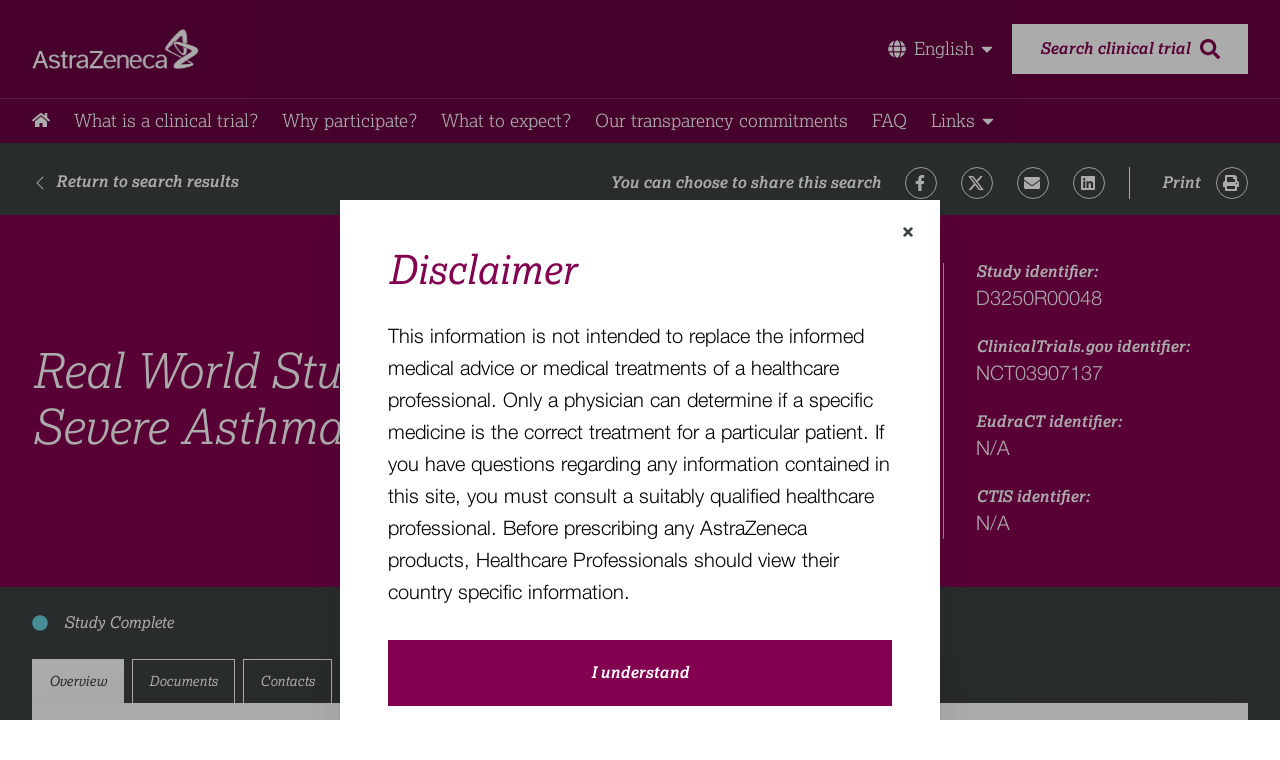

--- FILE ---
content_type: text/html; charset=utf-8
request_url: https://www.astrazenecaclinicaltrials.com/study/D3250R00048/
body_size: 20518
content:
<!DOCTYPE html><html lang="en"><head><meta charSet="utf-8"/><script src="/manifest.js?_=Wed Jan 14 2026 20:48:11 GMT+0000 (Coordinated Universal Time)"></script><meta name="viewport" content="width=device-width, initial-scale=1.0"/><link href="https://fonts.googleapis.com/css2?family=Open+Sans:wght@400;700&amp;display=swap" rel="stylesheet"/><link rel="stylesheet" type="text/css" charSet="UTF-8" href="https://cdnjs.cloudflare.com/ajax/libs/slick-carousel/1.6.0/slick.min.css"/><link rel="stylesheet" type="text/css" href="https://cdnjs.cloudflare.com/ajax/libs/slick-carousel/1.6.0/slick-theme.min.css"/><title>Real World Study with Benralizumab in Severe Asthma in Switzerland</title><meta name="title" content="Real World Study with Benralizumab in Severe Asthma in Switzerland"/><meta name="description" content="BEEPS describes the utility of patient reported outcomes (PRO) as simple, pragmatic, and sensitive tool to assess early treatment response of benralizumab to document the level of asthma control and change in medication after 1 to 16 weeks post-treatment initiation including use of OCS. The generated data on the time of asthma symptom relief after initiation of benralizumab will support patient management for a better disease control in severe asthma patients under benralizumab treatment. To assess long term outcomes the patients will have a last mandatory visit after 56 weeks, with no visits scheduled between week 16 and 56."/><meta property="og:title" content="Real World Study with Benralizumab in Severe Asthma in Switzerland"/><meta property="og:description" content="BEEPS describes the utility of patient reported outcomes (PRO) as simple, pragmatic, and sensitive tool to assess early treatment response of benralizumab to document the level of asthma control and change in medication after 1 to 16 weeks post-treatment initiation including use of OCS. The generated data on the time of asthma symptom relief after initiation of benralizumab will support patient management for a better disease control in severe asthma patients under benralizumab treatment. To assess long term outcomes the patients will have a last mandatory visit after 56 weeks, with no visits scheduled between week 16 and 56."/><meta property="og:type" content="website"/><meta property="og:image:width" content="600"/><meta property="og:image:height" content="315"/><meta property="og:image" content="/assets/OG_image.png"/><meta property="twitter:image" content="/assets/OG_image.png"/><meta property="twitter:card" content="summary_large_image"/><meta property="twitter:title" content="Real World Study with Benralizumab in Severe Asthma in Switzerland"/><meta property="twitter:description" content="BEEPS describes the utility of patient reported outcomes (PRO) as simple, pragmatic, and sensitive tool to assess early treatment response of benralizumab to document the level of asthma control and change in medication after 1 to 16 weeks post-treatment initiation including use of OCS. The generated data on the time of asthma symptom relief after initiation of benralizumab will support patient management for a better disease control in severe asthma patients under benralizumab treatment. To assess long term outcomes the patients will have a last mandatory visit after 56 weeks, with no visits scheduled between week 16 and 56."/><link rel="canonical" href="/study/D3250R00048"/><meta property="og:url" content="/study/D3250R00048"/><meta property="twitter:url" content="/study/D3250R00048"/><link rel="apple-touch-icon" sizes="180x180" href="/assets/favicons/apple-touch-icon.png"/><link rel="icon" type="image/png" sizes="32x32" href="/assets/favicons/favicon-32x32.png"/><link rel="icon" type="image/png" sizes="16x16" href="/assets/favicons/favicon-16x16.png"/><link rel="manifest" href="/assets/favicons/site.webmanifest"/><link rel="mask-icon" href="/assets/favicons/safari-pinned-tab.svg" color="#830051"/><link rel="shortcut icon" href="/assets/favicons/favicon.ico"/><meta name="apple-mobile-web-app-title" content="AstraZeneca Clinical Trials"/><meta name="application-name" content="AstraZeneca Clinical Trials"/><meta name="msapplication-TileColor" content="#830051"/><meta name="msapplication-config" content="/assets/favicons/browserconfig.xml"/><meta name="theme-color" content="#830051"/><meta name="next-head-count" content="33"/><link rel="preload" href="/_next/static/css/71cfaa1693ad746341f5.css" as="style"/><link rel="stylesheet" href="/_next/static/css/71cfaa1693ad746341f5.css" data-n-g=""/><noscript data-n-css=""></noscript><link rel="preload" href="/_next/static/chunks/main-639ac8f4809e5c46e372.js" as="script"/><link rel="preload" href="/_next/static/chunks/webpack-245f049e565ebf942e09.js" as="script"/><link rel="preload" href="/_next/static/chunks/framework.9ea2096e799348707816.js" as="script"/><link rel="preload" href="/_next/static/chunks/e52b8a58.101bd9bd7df00dc9248a.js" as="script"/><link rel="preload" href="/_next/static/chunks/252f366e.656021ac1e1ba7a8a4d1.js" as="script"/><link rel="preload" href="/_next/static/chunks/1bfc9850.794fce82ed3b20687d20.js" as="script"/><link rel="preload" href="/_next/static/chunks/commons.bf657eac75797bb5eeda.js" as="script"/><link rel="preload" href="/_next/static/chunks/4162500d1fb8e26ed0d025df760e01510832eb42.38f9c4045d1b8d1a9cdd.js" as="script"/><link rel="preload" href="/_next/static/chunks/pages/_app-43faf3f90c32c4114357.js" as="script"/><link rel="preload" href="/_next/static/chunks/0c428ae2.f45eccc277bb2784fe7f.js" as="script"/><link rel="preload" href="/_next/static/chunks/1c0178b6fb0cf5756b4ccaa68ca422deecee802d.11aaf4b77c070deed450.js" as="script"/><link rel="preload" href="/_next/static/chunks/33c7d65d94d256523d22bd4d84bd93c66e5c2705.4fac6daae5e16d6e7c74.js" as="script"/><link rel="preload" href="/_next/static/chunks/pages/study/%5Bpid%5D-4adfb773df5667065a34.js" as="script"/></head><body><div id="__next"><div id="study-details-page"><div id="body-container" class="font-primary flex flex-col h-screen"><div class="header bg-primary-claret"><div class="border-b border-opacity-20 border-gray-light"><div class="font-primary py-4 m-auto lg:py-6 max-w-container"><div class="container-content max-w-container mx-auto px-4 xl:px-0"><div class="flex items-center justify-between"><a class="header-logo" href="/"></a><div class="relative flex items-center"><div class="inline-block mr-4"><button class="flex items-center text-white dropdown-btn"><span class="border-primary-pink border-b-2 transition-all border-opacity-0 duration-300 flex items-center"><svg stroke="currentColor" fill="currentColor" stroke-width="0" viewBox="0 0 496 512" class="mr-2" height="1em" width="1em" xmlns="http://www.w3.org/2000/svg"><path d="M336.5 160C322 70.7 287.8 8 248 8s-74 62.7-88.5 152h177zM152 256c0 22.2 1.2 43.5 3.3 64h185.3c2.1-20.5 3.3-41.8 3.3-64s-1.2-43.5-3.3-64H155.3c-2.1 20.5-3.3 41.8-3.3 64zm324.7-96c-28.6-67.9-86.5-120.4-158-141.6 24.4 33.8 41.2 84.7 50 141.6h108zM177.2 18.4C105.8 39.6 47.8 92.1 19.3 160h108c8.7-56.9 25.5-107.8 49.9-141.6zM487.4 192H372.7c2.1 21 3.3 42.5 3.3 64s-1.2 43-3.3 64h114.6c5.5-20.5 8.6-41.8 8.6-64s-3.1-43.5-8.5-64zM120 256c0-21.5 1.2-43 3.3-64H8.6C3.2 212.5 0 233.8 0 256s3.2 43.5 8.6 64h114.6c-2-21-3.2-42.5-3.2-64zm39.5 96c14.5 89.3 48.7 152 88.5 152s74-62.7 88.5-152h-177zm159.3 141.6c71.4-21.2 129.4-73.7 158-141.6h-108c-8.8 56.9-25.6 107.8-50 141.6zM19.3 352c28.6 67.9 86.5 120.4 158 141.6-24.4-33.8-41.2-84.7-50-141.6h-108z"></path></svg></span><svg stroke="currentColor" fill="currentColor" stroke-width="0" viewBox="0 0 320 512" class="inline ml-1 text-base md:text-lg" height="1em" width="1em" xmlns="http://www.w3.org/2000/svg"><path d="M31.3 192h257.3c17.8 0 26.7 21.5 14.1 34.1L174.1 354.8c-7.8 7.8-20.5 7.8-28.3 0L17.2 226.1C4.6 213.5 13.5 192 31.3 192z"></path></svg></button></div><a class="search-btn hidden lg:flex items-center justify-center py-4 px-7 bg-white text-primary-claret font-bold text-base italic h-12" href="/advanced-search/"><span class="mr-2.5 border-b-2 border-white border-opacity-0 transition-all duration-300">Search clinical trial</span><svg stroke="currentColor" fill="currentColor" stroke-width="0" viewBox="0 0 512 512" class="text-xl" height="1em" width="1em" xmlns="http://www.w3.org/2000/svg"><path d="M505 442.7L405.3 343c-4.5-4.5-10.6-7-17-7H372c27.6-35.3 44-79.7 44-128C416 93.1 322.9 0 208 0S0 93.1 0 208s93.1 208 208 208c48.3 0 92.7-16.4 128-44v16.3c0 6.4 2.5 12.5 7 17l99.7 99.7c9.4 9.4 24.6 9.4 33.9 0l28.3-28.3c9.4-9.4 9.4-24.6.1-34zM208 336c-70.7 0-128-57.2-128-128 0-70.7 57.2-128 128-128 70.7 0 128 57.2 128 128 0 70.7-57.2 128-128 128z"></path></svg></a></div><button class="flex lg:hidden text-white w-5 h-6  items-center justify-center transition-all duration-300 menu-btn" aria-label="Open the menu" aria-controls="main-menu"><svg stroke="currentColor" fill="currentColor" stroke-width="0" viewBox="0 0 448 512" class="text-xl" aria-hidden="true" height="1em" width="1em" xmlns="http://www.w3.org/2000/svg"><path d="M16 132h416c8.837 0 16-7.163 16-16V76c0-8.837-7.163-16-16-16H16C7.163 60 0 67.163 0 76v40c0 8.837 7.163 16 16 16zm0 160h416c8.837 0 16-7.163 16-16v-40c0-8.837-7.163-16-16-16H16c-8.837 0-16 7.163-16 16v40c0 8.837 7.163 16 16 16zm0 160h416c8.837 0 16-7.163 16-16v-40c0-8.837-7.163-16-16-16H16c-8.837 0-16 7.163-16 16v40c0 8.837 7.163 16 16 16z"></path></svg></button></div></div></div></div><div class="font-primary hidden lg:block max-w-container m-auto py-2.5 text-gray"><div class="container-content max-w-container mx-auto px-4 xl:px-0"><a href="/" class="text-lg leading-6 text-white nav-link lg:mr-6 homeLogoLink"><svg stroke="currentColor" fill="currentColor" stroke-width="0" viewBox="0 0 576 512" height="1em" width="1em" xmlns="http://www.w3.org/2000/svg"><path d="M280.37 148.26L96 300.11V464a16 16 0 0 0 16 16l112.06-.29a16 16 0 0 0 15.92-16V368a16 16 0 0 1 16-16h64a16 16 0 0 1 16 16v95.64a16 16 0 0 0 16 16.05L464 480a16 16 0 0 0 16-16V300L295.67 148.26a12.19 12.19 0 0 0-15.3 0zM571.6 251.47L488 182.56V44.05a12 12 0 0 0-12-12h-56a12 12 0 0 0-12 12v72.61L318.47 43a48 48 0 0 0-61 0L4.34 251.47a12 12 0 0 0-1.6 16.9l25.5 31A12 12 0 0 0 45.15 301l235.22-193.74a12.19 12.19 0 0 1 15.3 0L530.9 301a12 12 0 0 0 16.9-1.6l25.5-31a12 12 0 0 0-1.7-16.93z"></path></svg></a><a href="/what-are-clinical-trials/" class="text-lg leading-6 text-white nav-link lg:mr-6"><span class="border-primary-pink">What is a clinical trial?</span></a><a href="/why-participate/" class="text-lg leading-6 text-white nav-link lg:mr-6"><span class="border-primary-pink">Why participate?​</span></a><a href="/what-to-expect/" class="text-lg leading-6 text-white nav-link lg:mr-6"><span class="border-primary-pink">What to expect​?</span></a><a href="/our-transparency-commitments/" class="text-lg leading-6 text-white nav-link lg:mr-6"><span class="border-primary-pink">Our transparency commitments​</span></a><a href="/faq/" class="text-lg leading-6 text-white nav-link lg:mr-6"><span class="border-primary-pink">FAQ​</span></a><div class="inline-block"><button class="flex items-center text-white dropdown-btn"><span class="border-primary-pink border-b-2 transition-all border-opacity-0 duration-300">Links</span><svg stroke="currentColor" fill="currentColor" stroke-width="0" viewBox="0 0 320 512" class="inline ml-1 text-base md:text-lg" height="1em" width="1em" xmlns="http://www.w3.org/2000/svg"><path d="M31.3 192h257.3c17.8 0 26.7 21.5 14.1 34.1L174.1 354.8c-7.8 7.8-20.5 7.8-28.3 0L17.2 226.1C4.6 213.5 13.5 192 31.3 192z"></path></svg></button></div></div></div><div class="close flex flex-col lg:hidden overflow-hidden items-left text-link text-sm text-gray leading-5 transition-all duration-700" id="main-menu"><a href="/" class="text-lg leading-6 text-white nav-link lg:mr-6 homeLogoLink"><svg stroke="currentColor" fill="currentColor" stroke-width="0" viewBox="0 0 576 512" height="1em" width="1em" xmlns="http://www.w3.org/2000/svg"><path d="M280.37 148.26L96 300.11V464a16 16 0 0 0 16 16l112.06-.29a16 16 0 0 0 15.92-16V368a16 16 0 0 1 16-16h64a16 16 0 0 1 16 16v95.64a16 16 0 0 0 16 16.05L464 480a16 16 0 0 0 16-16V300L295.67 148.26a12.19 12.19 0 0 0-15.3 0zM571.6 251.47L488 182.56V44.05a12 12 0 0 0-12-12h-56a12 12 0 0 0-12 12v72.61L318.47 43a48 48 0 0 0-61 0L4.34 251.47a12 12 0 0 0-1.6 16.9l25.5 31A12 12 0 0 0 45.15 301l235.22-193.74a12.19 12.19 0 0 1 15.3 0L530.9 301a12 12 0 0 0 16.9-1.6l25.5-31a12 12 0 0 0-1.7-16.93z"></path></svg></a><a href="/what-are-clinical-trials/" class="text-lg leading-6 text-white nav-link lg:mr-6"><span class="border-primary-pink">What is a clinical trial?</span></a><a href="/why-participate/" class="text-lg leading-6 text-white nav-link lg:mr-6"><span class="border-primary-pink">Why participate?​</span></a><a href="/what-to-expect/" class="text-lg leading-6 text-white nav-link lg:mr-6"><span class="border-primary-pink">What to expect​?</span></a><a href="/our-transparency-commitments/" class="text-lg leading-6 text-white nav-link lg:mr-6"><span class="border-primary-pink">Our transparency commitments​</span></a><a href="/faq/" class="text-lg leading-6 text-white nav-link lg:mr-6"><span class="border-primary-pink">FAQ​</span></a><div class="inline-block"><button class="flex items-center text-white dropdown-btn"><span class="border-primary-pink border-b-2 transition-all border-opacity-0 duration-300">Links</span><svg stroke="currentColor" fill="currentColor" stroke-width="0" viewBox="0 0 320 512" class="inline ml-1 text-base md:text-lg" height="1em" width="1em" xmlns="http://www.w3.org/2000/svg"><path d="M31.3 192h257.3c17.8 0 26.7 21.5 14.1 34.1L174.1 354.8c-7.8 7.8-20.5 7.8-28.3 0L17.2 226.1C4.6 213.5 13.5 192 31.3 192z"></path></svg></button></div><a class="search-btn flex mt-3 lg:hidden items-center justify-center py-4 px-7 ml-5 mr-5 mb-5 bg-white text-primary-claret font-bold text-base leading-5 italic h-12" href="/advanced-search/"><span class="mr-2.5 border-b-2 border-white border-opacity-0 transition-all duration-300">Search clinical trial</span><svg stroke="currentColor" fill="currentColor" stroke-width="0" viewBox="0 0 512 512" class="text-xl" height="1em" width="1em" xmlns="http://www.w3.org/2000/svg"><path d="M505 442.7L405.3 343c-4.5-4.5-10.6-7-17-7H372c27.6-35.3 44-79.7 44-128C416 93.1 322.9 0 208 0S0 93.1 0 208s93.1 208 208 208c48.3 0 92.7-16.4 128-44v16.3c0 6.4 2.5 12.5 7 17l99.7 99.7c9.4 9.4 24.6 9.4 33.9 0l28.3-28.3c9.4-9.4 9.4-24.6.1-34zM208 336c-70.7 0-128-57.2-128-128 0-70.7 57.2-128 128-128 70.7 0 128 57.2 128 128 0 70.7-57.2 128-128 128z"></path></svg></a></div></div><div class="flex-grow"><div class="padding-header"><div class="font-primary pt-2 md:pt-6 md:pb-4 sharing with-return" style="background-color:#3C4242"><div class="container-content max-w-container mx-auto px-4 xl:px-0"><div class="flex justify-between w-full px-1 md:px-0 flex-col md:flex-row font-bold font-secondary italic leading-[19px] divide-y divide-white md:divide-none"><a class="flex items-center py-3 pr-6 mb-2 text-white md:py-0 return-btn sm:mb-0" href="/search-results/?SearchTerm=&amp;Latitude=&amp;Longitude=&amp;LocationName=&amp;conditions=&amp;Status=&amp;phases=&amp;AgeRanges=&amp;gender=&amp;GenderDescriptions=&amp;StudyTypes=&amp;AttachmentTypes=&amp;MileRadius=100&amp;PageIndex=0&amp;hasResults=&amp;isHighValue=&amp;leadSponsors=&amp;SortField=&amp;HasLinks=undefined&amp;SortOrder=&amp;page=0"><svg stroke="currentColor" fill="currentColor" stroke-width="0" viewBox="0 0 16 16" class="inline-block h-5 mr-2" height="1em" width="1em" xmlns="http://www.w3.org/2000/svg"><path fill-rule="evenodd" d="M11.354 1.646a.5.5 0 0 1 0 .708L5.707 8l5.647 5.646a.5.5 0 0 1-.708.708l-6-6a.5.5 0 0 1 0-.708l6-6a.5.5 0 0 1 .708 0z"></path></svg><span class="border-white border-b-2 transition-all border-opacity-0 duration-300  whitespace-nowrap">Return to search results</span></a><div class="flex flex-col justify-end divide-y divide-white md:flex-row md:divide-y-0 md:divide-x"><div class="flex flex-wrap items-center w-full py-3 pr-6 socials print:hidden md:py-0"><label class="py-1">You can choose to share this search</label><a href="https://www.facebook.com/sharer/sharer.php?u=" class="inline-block ml-6 border border-opacity-50 rounded-full border-asphalt"><svg stroke="currentColor" fill="currentColor" stroke-width="0" viewBox="0 0 320 512" height="1em" width="1em" xmlns="http://www.w3.org/2000/svg"><path d="M279.14 288l14.22-92.66h-88.91v-60.13c0-25.35 12.42-50.06 52.24-50.06h40.42V6.26S260.43 0 225.36 0c-73.22 0-121.08 44.38-121.08 124.72v70.62H22.89V288h81.39v224h100.17V288z"></path></svg></a><a href="https://twitter.com/share?url=" class="inline-block ml-6 border border-opacity-50 rounded-full border-asphalt"><span class="hidden">Twitter</span><svg xmlns="http://www.w3.org/2000/svg" width="24" height="23" viewBox="0 0 24 23" fill="none" style="width:16px;height:16px"><g clip-path="url(#clip0_54118_2)"><path d="M18.9014 0.653137H22.5813L14.5415 9.84251L24 22.3468H16.5938L10.7935 14.7628L4.15636 22.3468H0.473859L9.07331 12.5179L0 0.653137H7.5937L12.837 7.58501L18.9014 0.653137ZM17.6097 20.144H19.649L6.48577 2.74034H4.29764L17.6097 20.144Z" fill="#fff"></path></g><defs><clipPath id="clip0_54118_2"><rect width="24" height="21.6937" fill="white" transform="translate(0 0.653137)"></rect></clipPath></defs></svg></a><a href="/cdn-cgi/l/email-protection#[base64]" target="_blank" class="inline-block ml-6 border border-opacity-50 rounded-full border-asphalt"><span class="hidden">FaEnvelope</span><svg stroke="currentColor" fill="currentColor" stroke-width="0" viewBox="0 0 512 512" height="1em" width="1em" xmlns="http://www.w3.org/2000/svg"><path d="M502.3 190.8c3.9-3.1 9.7-.2 9.7 4.7V400c0 26.5-21.5 48-48 48H48c-26.5 0-48-21.5-48-48V195.6c0-5 5.7-7.8 9.7-4.7 22.4 17.4 52.1 39.5 154.1 113.6 21.1 15.4 56.7 47.8 92.2 47.6 35.7.3 72-32.8 92.3-47.6 102-74.1 131.6-96.3 154-113.7zM256 320c23.2.4 56.6-29.2 73.4-41.4 132.7-96.3 142.8-104.7 173.4-128.7 5.8-4.5 9.2-11.5 9.2-18.9v-19c0-26.5-21.5-48-48-48H48C21.5 64 0 85.5 0 112v19c0 7.4 3.4 14.3 9.2 18.9 30.6 23.9 40.7 32.4 173.4 128.7 16.8 12.2 50.2 41.8 73.4 41.4z"></path></svg></a><a href="https://www.linkedin.com/shareArticle?mini=true&amp;url=" class="inline-block ml-6 border border-opacity-50 rounded-full border-asphalt"><span class="hidden">FaLinkedin</span><svg stroke="currentColor" fill="currentColor" stroke-width="0" viewBox="0 0 448 512" height="1em" width="1em" xmlns="http://www.w3.org/2000/svg"><path d="M416 32H31.9C14.3 32 0 46.5 0 64.3v383.4C0 465.5 14.3 480 31.9 480H416c17.6 0 32-14.5 32-32.3V64.3c0-17.8-14.4-32.3-32-32.3zM135.4 416H69V202.2h66.5V416zm-33.2-243c-21.3 0-38.5-17.3-38.5-38.5S80.9 96 102.2 96c21.2 0 38.5 17.3 38.5 38.5 0 21.3-17.2 38.5-38.5 38.5zm282.1 243h-66.4V312c0-24.8-.5-56.7-34.5-56.7-34.6 0-39.9 27-39.9 54.9V416h-66.4V202.2h63.7v29.2h.9c8.9-16.8 30.6-34.5 62.9-34.5 67.2 0 79.7 44.3 79.7 101.9V416z"></path></svg></a></div><button class="flex items-center py-3 cursor-pointer md:justify-between md:pl-8 md:py-0 focus:underline hover:underline print"><label class="pr-4 italic">Print</label><a class="inline-block border border-opacity-50 rounded-full cursor-pointer border-asphalt"><span class="hidden">FaPrint</span><svg stroke="currentColor" fill="currentColor" stroke-width="0" viewBox="0 0 512 512" height="1em" width="1em" xmlns="http://www.w3.org/2000/svg"><path d="M448 192V77.25c0-8.49-3.37-16.62-9.37-22.63L393.37 9.37c-6-6-14.14-9.37-22.63-9.37H96C78.33 0 64 14.33 64 32v160c-35.35 0-64 28.65-64 64v112c0 8.84 7.16 16 16 16h48v96c0 17.67 14.33 32 32 32h320c17.67 0 32-14.33 32-32v-96h48c8.84 0 16-7.16 16-16V256c0-35.35-28.65-64-64-64zm-64 256H128v-96h256v96zm0-224H128V64h192v48c0 8.84 7.16 16 16 16h48v96zm48 72c-13.25 0-24-10.75-24-24 0-13.26 10.75-24 24-24s24 10.74 24 24c0 13.25-10.75 24-24 24z"></path></svg></a></button></div></div></div></div><div class="font-primary bg-primary-claret text-white"><div class="container-content max-w-container mx-auto px-4 xl:px-0"><div class="px-1 md:px-0 py-6 md:py-12 w-full flex flex-wrap"><div class="w-full flex items-center md:w-9/12 md:pr-8 md:border-r border-black-200"><h1 class="text-3.5xl md:text-5.5xl leading-[48px] md:leading-[56px] italic font-secondary text-left font-light">Real World Study with Benralizumab in Severe Asthma in Switzerland - BEEPS</h1></div><div class="w-full md:w-3/12 md:pl-8 pt-8 md:pt-0 mt-8 md:mt-0 border-t md:border-t-0"><p class="font-bold font-secondary italic text-base leading-[19px] pb-4 md:pb-6 last:pb-0">Study identifier:<span class="block font-third font-light text-xl not-italic leading-8">D3250R00048</span></p><p class="font-bold font-secondary italic text-base leading-[19px] pb-4 md:pb-6 last:pb-0">ClinicalTrials.gov identifier:<a class="block font-third font-light text-xl leading-8 not-italic hover:underline" href="https://clinicaltrials.gov/study/NCT03907137?rank=1" rel="noopener noreferrer" target="_blank">NCT03907137</a></p><p class="font-bold font-secondary italic text-base leading-[19px] pb-4 md:pb-6 last:pb-0">EudraCT identifier:<span class="block font-third font-light text-xl not-italic leading-8">N/A</span></p><p class="font-bold font-secondary italic text-base leading-[19px] pb-4 md:pb-6 last:pb-0">CTIS identifier:<span class="block font-third font-light text-xl not-italic leading-8">N/A</span></p></div></div></div></div><div><div class="font-primary" style="background-color:#3C4242"><div class="container-content max-w-container mx-auto px-4 xl:px-0"><div class="flex justify-start items-center text-white py-6.5"><svg stroke="currentColor" fill="currentColor" stroke-width="0" viewBox="0 0 512 512" class="h-4 w-4 mr-4 text-study_status-completed" height="1em" width="1em" xmlns="http://www.w3.org/2000/svg"><path d="M256 8C119 8 8 119 8 256s111 248 248 248 248-111 248-248S393 8 256 8z"></path></svg><span class="font-secondary italic text-base leading-5">Study Complete</span></div><div class="text-sm flex overflow-auto -webkit-overflow-scrolling-touch" style="touch-action:pan-x"><button class="py-3 px-4 mr-2 border border-white border-b-0 font-secondary italic focus:outline-none focus-visible:outline-primary-claret focus-visible:outline-offset-[-5px] whitespace-nowrap text-gray bg-white">Overview</button><button class="py-3 px-4 mr-2 border border-white border-b-0 font-secondary italic focus:outline-none focus-visible:outline-primary-claret focus-visible:outline-offset-[-5px] whitespace-nowrap text-white">Documents</button><button class="py-3 px-4 mr-2 border border-white border-b-0 font-secondary italic focus:outline-none focus-visible:outline-primary-claret focus-visible:outline-offset-[-5px] whitespace-nowrap text-white">Contacts</button></div></div></div><div class=""><div class="relative"><div class="hidden md:block bg-gray-default absolute h-20 w-full"></div><div class="max-w-container mx-auto md:px-4 xl:px-0 -mt-[1px]"><div class="grid grid-cols-2 md:grid-cols-3 gap-px bg-divider pb-[1px] md:drop-shadow-custom"><div class="bg-white p-5 md:py-6 md:px-8 relative md:col-span-3 col-span-2"><h3 class="text-primary-claret font-secondary font-light mb-1 text-base leading-[22px]">Official Title</h3><p class="font-light text-xl font-third leading-8 text-gray">Utilisation of Benralizumab in the Clinical Practise in Severe Eosinophilic Asthma Patients in Switzerland</p></div><div class="bg-white p-5 md:py-6 md:px-8 relative"><svg stroke="currentColor" fill="currentColor" stroke-width="0" viewBox="0 0 512 512" class="hidden md:block h-16 w-16 text-details_icon opacity-30 float-right -mt-2 -mr-4" height="1em" width="1em" xmlns="http://www.w3.org/2000/svg"><path d="M447.1 112c-34.2.5-62.3 28.4-63 62.6-.5 24.3 12.5 45.6 32 56.8V344c0 57.3-50.2 104-112 104-60 0-109.2-44.1-111.9-99.2C265 333.8 320 269.2 320 192V36.6c0-11.4-8.1-21.3-19.3-23.5L237.8.5c-13-2.6-25.6 5.8-28.2 18.8L206.4 35c-2.6 13 5.8 25.6 18.8 28.2l30.7 6.1v121.4c0 52.9-42.2 96.7-95.1 97.2-53.4.5-96.9-42.7-96.9-96V69.4l30.7-6.1c13-2.6 21.4-15.2 18.8-28.2l-3.1-15.7C107.7 6.4 95.1-2 82.1.6L19.3 13C8.1 15.3 0 25.1 0 36.6V192c0 77.3 55.1 142 128.1 156.8C130.7 439.2 208.6 512 304 512c97 0 176-75.4 176-168V231.4c19.1-11.1 32-31.7 32-55.4 0-35.7-29.2-64.5-64.9-64zm.9 80c-8.8 0-16-7.2-16-16s7.2-16 16-16 16 7.2 16 16-7.2 16-16 16z"></path></svg><h3 class="text-primary-claret font-secondary font-light mb-1 text-base leading-[22px]">Medical condition</h3><p class="font-light text-xl font-third leading-8 text-gray">Severe Eosinophilic Asthma</p></div><div class="bg-white p-5 md:py-6 md:px-8 relative"><svg stroke="currentColor" fill="currentColor" stroke-width="0" viewBox="0 0 512 512" class="hidden md:block h-16 w-16 text-details_icon opacity-30 float-right -mt-2 -mr-4" height="1em" width="1em" xmlns="http://www.w3.org/2000/svg"><path d="M12.41 148.02l232.94 105.67c6.8 3.09 14.49 3.09 21.29 0l232.94-105.67c16.55-7.51 16.55-32.52 0-40.03L266.65 2.31a25.607 25.607 0 0 0-21.29 0L12.41 107.98c-16.55 7.51-16.55 32.53 0 40.04zm487.18 88.28l-58.09-26.33-161.64 73.27c-7.56 3.43-15.59 5.17-23.86 5.17s-16.29-1.74-23.86-5.17L70.51 209.97l-58.1 26.33c-16.55 7.5-16.55 32.5 0 40l232.94 105.59c6.8 3.08 14.49 3.08 21.29 0L499.59 276.3c16.55-7.5 16.55-32.5 0-40zm0 127.8l-57.87-26.23-161.86 73.37c-7.56 3.43-15.59 5.17-23.86 5.17s-16.29-1.74-23.86-5.17L70.29 337.87 12.41 364.1c-16.55 7.5-16.55 32.5 0 40l232.94 105.59c6.8 3.08 14.49 3.08 21.29 0L499.59 404.1c16.55-7.5 16.55-32.5 0-40z"></path></svg><h3 class="text-primary-claret font-secondary font-light mb-1 text-base leading-[22px]">Phase</h3><p class="font-light text-xl font-third leading-8 text-gray">N/A</p></div><div class="bg-white p-5 md:py-6 md:px-8 relative"><svg stroke="currentColor" fill="currentColor" stroke-width="0" viewBox="0 0 512 512" class="hidden md:block h-16 w-16 text-details_icon opacity-30 float-right -mt-2 -mr-4" height="1em" width="1em" xmlns="http://www.w3.org/2000/svg"><path d="M462.3 62.6C407.5 15.9 326 24.3 275.7 76.2L256 96.5l-19.7-20.3C186.1 24.3 104.5 15.9 49.7 62.6c-62.8 53.6-66.1 149.8-9.9 207.9l193.5 199.8c12.5 12.9 32.8 12.9 45.3 0l193.5-199.8c56.3-58.1 53-154.3-9.8-207.9z"></path></svg><h3 class="text-primary-claret font-secondary font-light mb-1 text-base leading-[22px]">Healthy volunteers</h3><p class="font-light text-xl font-third leading-8 text-gray">No</p></div><div class="bg-white p-5 md:py-6 md:px-8 relative"><svg stroke="currentColor" fill="currentColor" stroke-width="0" viewBox="0 0 512 512" class="hidden md:block h-16 w-16 text-details_icon opacity-30 float-right -mt-2 -mr-4" height="1em" width="1em" xmlns="http://www.w3.org/2000/svg"><path d="M201.5 174.8l55.7 55.8c3.1 3.1 3.1 8.2 0 11.3l-11.3 11.3c-3.1 3.1-8.2 3.1-11.3 0l-55.7-55.8-45.3 45.3 55.8 55.8c3.1 3.1 3.1 8.2 0 11.3l-11.3 11.3c-3.1 3.1-8.2 3.1-11.3 0L111 265.2l-26.4 26.4c-17.3 17.3-25.6 41.1-23 65.4l7.1 63.6L2.3 487c-3.1 3.1-3.1 8.2 0 11.3l11.3 11.3c3.1 3.1 8.2 3.1 11.3 0l66.3-66.3 63.6 7.1c23.9 2.6 47.9-5.4 65.4-23l181.9-181.9-135.7-135.7-64.9 65zm308.2-93.3L430.5 2.3c-3.1-3.1-8.2-3.1-11.3 0l-11.3 11.3c-3.1 3.1-3.1 8.2 0 11.3l28.3 28.3-45.3 45.3-56.6-56.6-17-17c-3.1-3.1-8.2-3.1-11.3 0l-33.9 33.9c-3.1 3.1-3.1 8.2 0 11.3l17 17L424.8 223l17 17c3.1 3.1 8.2 3.1 11.3 0l33.9-34c3.1-3.1 3.1-8.2 0-11.3l-73.5-73.5 45.3-45.3 28.3 28.3c3.1 3.1 8.2 3.1 11.3 0l11.3-11.3c3.1-3.2 3.1-8.2 0-11.4z"></path></svg><h3 class="text-primary-claret font-secondary font-light mb-1 text-base leading-[22px]">Study drug</h3><p class="font-light text-xl font-third leading-8 text-gray whitespace-pre-line">-</p></div><div class="bg-white p-5 md:py-6 md:px-8 relative"><svg stroke="currentColor" fill="currentColor" stroke-width="0" viewBox="0 0 384 512" class="hidden md:block h-16 w-16 text-details_icon opacity-30 float-right -mt-2 -mr-4" height="1em" width="1em" xmlns="http://www.w3.org/2000/svg"><path d="M372 0h-79c-10.7 0-16 12.9-8.5 20.5l16.9 16.9-80.7 80.7C198.5 104.1 172.2 96 144 96 64.5 96 0 160.5 0 240c0 68.5 47.9 125.9 112 140.4V408H76c-6.6 0-12 5.4-12 12v40c0 6.6 5.4 12 12 12h36v28c0 6.6 5.4 12 12 12h40c6.6 0 12-5.4 12-12v-28h36c6.6 0 12-5.4 12-12v-40c0-6.6-5.4-12-12-12h-36v-27.6c64.1-14.6 112-71.9 112-140.4 0-28.2-8.1-54.5-22.1-76.7l80.7-80.7 16.9 16.9c7.6 7.6 20.5 2.2 20.5-8.5V12c0-6.6-5.4-12-12-12zM144 320c-44.1 0-80-35.9-80-80s35.9-80 80-80 80 35.9 80 80-35.9 80-80 80z"></path></svg><h3 class="text-primary-claret font-secondary font-light mb-1 text-base leading-[22px]">Sex</h3><p class="font-light text-xl font-third leading-8 text-gray">All</p></div><div class="bg-white p-5 md:py-6 md:px-8 relative"><svg stroke="currentColor" fill="currentColor" stroke-width="0" viewBox="0 0 640 512" class="hidden md:block h-16 w-16 text-details_icon opacity-30 float-right -mt-2 -mr-4" height="1em" width="1em" xmlns="http://www.w3.org/2000/svg"><path d="M96 224c35.3 0 64-28.7 64-64s-28.7-64-64-64-64 28.7-64 64 28.7 64 64 64zm448 0c35.3 0 64-28.7 64-64s-28.7-64-64-64-64 28.7-64 64 28.7 64 64 64zm32 32h-64c-17.6 0-33.5 7.1-45.1 18.6 40.3 22.1 68.9 62 75.1 109.4h66c17.7 0 32-14.3 32-32v-32c0-35.3-28.7-64-64-64zm-256 0c61.9 0 112-50.1 112-112S381.9 32 320 32 208 82.1 208 144s50.1 112 112 112zm76.8 32h-8.3c-20.8 10-43.9 16-68.5 16s-47.6-6-68.5-16h-8.3C179.6 288 128 339.6 128 403.2V432c0 26.5 21.5 48 48 48h288c26.5 0 48-21.5 48-48v-28.8c0-63.6-51.6-115.2-115.2-115.2zm-223.7-13.4C161.5 263.1 145.6 256 128 256H64c-35.3 0-64 28.7-64 64v32c0 17.7 14.3 32 32 32h65.9c6.3-47.4 34.9-87.3 75.2-109.4z"></path></svg><h3 class="text-primary-claret font-secondary font-light mb-1 text-base leading-[22px]">Actual Enrollment</h3><p class="font-light text-xl font-third leading-8 text-gray">79</p></div><div class="bg-white p-5 md:py-6 md:px-8 relative"><svg stroke="currentColor" fill="currentColor" stroke-width="0" viewBox="0 0 512 512" class="hidden md:block h-16 w-16 text-details_icon opacity-30 float-right -mt-2 -mr-4" height="1em" width="1em" xmlns="http://www.w3.org/2000/svg"><path d="M464 128h-80V80c0-26.5-21.5-48-48-48H176c-26.5 0-48 21.5-48 48v48H48c-26.5 0-48 21.5-48 48v288c0 26.5 21.5 48 48 48h416c26.5 0 48-21.5 48-48V176c0-26.5-21.5-48-48-48zM192 96h128v32H192V96zm160 248c0 4.4-3.6 8-8 8h-56v56c0 4.4-3.6 8-8 8h-48c-4.4 0-8-3.6-8-8v-56h-56c-4.4 0-8-3.6-8-8v-48c0-4.4 3.6-8 8-8h56v-56c0-4.4 3.6-8 8-8h48c4.4 0 8 3.6 8 8v56h56c4.4 0 8 3.6 8 8v48z"></path></svg><h3 class="text-primary-claret font-secondary font-light mb-1 text-base leading-[22px]">Study type</h3><p class="font-light text-xl font-third leading-8 text-gray">Observational</p></div><div class="bg-white p-5 md:py-6 md:px-8 relative"><svg stroke="currentColor" fill="currentColor" stroke-width="0" viewBox="0 0 640 512" class="hidden md:block h-16 w-16 text-details_icon opacity-30 float-right -mt-2 -mr-4" height="1em" width="1em" xmlns="http://www.w3.org/2000/svg"><path d="M192 256c61.9 0 112-50.1 112-112S253.9 32 192 32 80 82.1 80 144s50.1 112 112 112zm76.8 32h-8.3c-20.8 10-43.9 16-68.5 16s-47.6-6-68.5-16h-8.3C51.6 288 0 339.6 0 403.2V432c0 26.5 21.5 48 48 48h288c26.5 0 48-21.5 48-48v-28.8c0-63.6-51.6-115.2-115.2-115.2zM480 256c53 0 96-43 96-96s-43-96-96-96-96 43-96 96 43 96 96 96zm48 32h-3.8c-13.9 4.8-28.6 8-44.2 8s-30.3-3.2-44.2-8H432c-20.4 0-39.2 5.9-55.7 15.4 24.4 26.3 39.7 61.2 39.7 99.8v38.4c0 2.2-.5 4.3-.6 6.4H592c26.5 0 48-21.5 48-48 0-61.9-50.1-112-112-112z"></path></svg><h3 class="text-primary-claret font-secondary font-light mb-1 text-base leading-[22px]">Age</h3><p class="font-light text-xl font-third leading-8 text-gray">18 Years - n/a</p></div><div class="bg-white p-5 md:py-6 md:px-8 relative col-span-2 md:col-span-1"><svg stroke="currentColor" fill="currentColor" stroke-width="0" viewBox="0 0 16 16" class="hidden md:block h-16 w-16 text-details_icon opacity-30 float-right -mt-2 -mr-4" height="1em" width="1em" xmlns="http://www.w3.org/2000/svg"><path d="M4 .5a.5.5 0 0 0-1 0V1H2a2 2 0 0 0-2 2v1h16V3a2 2 0 0 0-2-2h-1V.5a.5.5 0 0 0-1 0V1H4V.5zM16 14V5H0v9a2 2 0 0 0 2 2h12a2 2 0 0 0 2-2zm-3.5-7h1a.5.5 0 0 1 .5.5v1a.5.5 0 0 1-.5.5h-1a.5.5 0 0 1-.5-.5v-1a.5.5 0 0 1 .5-.5z"></path></svg><h3 class="text-primary-claret font-secondary font-light mb-1 text-base leading-[22px]">Date</h3><p class="font-light text-xl font-third leading-8 text-gray"><div><b>Study Start Date:</b> <!-- -->21 Jan 2019</div><div><b>Primary Completion Date:</b> <!-- -->04 Jan 2023</div><div><b>Study Completion Date:</b> <!-- -->04 Jan 2023</div></p></div><div class="bg-white p-5 md:py-6 md:px-8 relative col-span-2 md:col-span-1 md:-mb-[1px]"><svg stroke="currentColor" fill="currentColor" stroke-width="0" viewBox="0 0 16 16" class="hidden md:block h-16 w-16 text-details_icon opacity-30 float-right -mt-2 -mr-4" height="1em" width="1em" xmlns="http://www.w3.org/2000/svg"><path fill-rule="evenodd" d="M8 0c-.69 0-1.843.265-2.928.56-1.11.3-2.229.655-2.887.87a1.54 1.54 0 0 0-1.044 1.262c-.596 4.477.787 7.795 2.465 9.99a11.777 11.777 0 0 0 2.517 2.453c.386.273.744.482 1.048.625.28.132.581.24.829.24s.548-.108.829-.24a7.159 7.159 0 0 0 1.048-.625 11.775 11.775 0 0 0 2.517-2.453c1.678-2.195 3.061-5.513 2.465-9.99a1.541 1.541 0 0 0-1.044-1.263 62.467 62.467 0 0 0-2.887-.87C9.843.266 8.69 0 8 0zm2.146 5.146a.5.5 0 0 1 .708.708l-3 3a.5.5 0 0 1-.708 0l-1.5-1.5a.5.5 0 1 1 .708-.708L7.5 7.793l2.646-2.647z"></path></svg><h3 class="text-primary-claret font-secondary font-light mb-1 text-base leading-[22px]">Study design</h3><p class="font-light text-xl font-third leading-8 text-gray">Allocation:<!-- --> <!-- -->N/A<!-- --> <br/>Endpoint Classification:<!-- --> <!-- -->-<!-- --> <br/>Intervention Model:<!-- --> <!-- -->-<!-- --> <br/>Masking:<!-- --> <!-- -->-<!-- --> <br/>Primary Purpose:<!-- --> <!-- -->-<!-- --> <br/></p></div><div class="bg-white p-5 md:py-6 md:px-8 relative col-span-2 md:col-span-1 md:-mb-[1px]"><svg stroke="currentColor" fill="currentColor" stroke-width="0" viewBox="0 0 512 512" class="hidden md:block h-16 w-16 text-details_icon opacity-30 float-right -mt-2 -mr-4" height="1em" width="1em" xmlns="http://www.w3.org/2000/svg"><path d="M173.898 439.404l-166.4-166.4c-9.997-9.997-9.997-26.206 0-36.204l36.203-36.204c9.997-9.998 26.207-9.998 36.204 0L192 312.69 432.095 72.596c9.997-9.997 26.207-9.997 36.204 0l36.203 36.204c9.997 9.997 9.997 26.206 0 36.204l-294.4 294.401c-9.998 9.997-26.207 9.997-36.204-.001z"></path></svg><h3 class="text-primary-claret font-secondary font-light mb-1 text-base leading-[22px]">Verification:</h3><p class="font-light text-xl font-third leading-8 text-gray">Verified 01 Feb 2024 by AstraZeneca</p></div><div class="bg-white p-5 md:py-6 md:px-8 relative col-span-2 md:col-span-1 -mb-[1px]"><svg stroke="currentColor" fill="currentColor" stroke-width="0" viewBox="0 0 448 512" class="hidden md:block h-16 w-16 text-details_icon opacity-30 float-right -mt-2 -mr-4" height="1em" width="1em" xmlns="http://www.w3.org/2000/svg"><path d="M224 256c70.7 0 128-57.3 128-128S294.7 0 224 0 96 57.3 96 128s57.3 128 128 128zm95.8 32.6L272 480l-32-136 32-56h-96l32 56-32 136-47.8-191.4C56.9 292 0 350.3 0 422.4V464c0 26.5 21.5 48 48 48h352c26.5 0 48-21.5 48-48v-41.6c0-72.1-56.9-130.4-128.2-133.8z"></path></svg><div><div><h3 class="text-primary-claret font-secondary font-light mb-1 text-base leading-[22px]">Sponsors</h3><p class="font-light text-xl font-third leading-8 text-gray">AstraZeneca</p></div><div><h3 class="text-primary-claret font-secondary font-light mb-1 text-base leading-[22px] pt-2">Collaborators</h3><p class="font-light text-xl font-third leading-8 text-gray">-</p></div></div></div></div></div></div><div><div class="relative bg-[#F8F8F8] md:bg-transparent"><div class="font-primary"><div class="container-content max-w-container mx-auto px-4 xl:px-0"><div class="md:py-16 md:border-b-[3px] border-[#9DB0AC] relative z-20"><div class="flex flex-col md:flex-row justify-between items-start md:items-center py-6 px-1 md:px-10 bg-[#F8F8F8] print:flex-col"><span class="text-primary-claret font-secondary font-light text-xl md:text-2xl leading-[22px] md:leading-[22px] pb-4 md:pb-0 print:text-2xl">Inclusion and exclusion criteria</span><button class="border print:hidden border-gray-default text-gray py-3 px-6 font-secondary font-bold italic flex items-center text-base leading-[19px] criteria-btn"><span class="mr-2.5 border-b-2 border-gray border-opacity-0 transition-all duration-300">View inclusion / exclusion criteria</span><svg stroke="currentColor" fill="currentColor" stroke-width="0" viewBox="0 0 16 16" class="h-5 w-5 text-gray-default inline-block ml-2" height="1em" width="1em" xmlns="http://www.w3.org/2000/svg"><path fill-rule="evenodd" d="M4.646 1.646a.5.5 0 0 1 .708 0l6 6a.5.5 0 0 1 0 .708l-6 6a.5.5 0 0 1-.708-.708L10.293 8 4.646 2.354a.5.5 0 0 1 0-.708z"></path></svg></button><div class="w-full flex-col mt-4 font-light font-secondary text-gray hidden print:block"><div><h5 class="text-2xl font-bold leading-7 mb-4 font-secondary">Inclusion Criteria</h5><ul class="text-sm leading-6 font-third whitespace-pre-wrap"><li>Inclusion Criteria:</li><li>Subject eligible for enrolment in the study and treatment for benralizumab according to the specific Swiss label must meet all the following criteria:</li><li>1)	Male or female patients older than 18 years with physician’s confirmed diagnosis of severe, uncontrolled asthma according to ATS/ERS guidelines.</li><li>2)	Asthma requiring high-dose ICS plus LABA as maintenance treatment.</li><li>3)	Minimum of 2 exacerbations in the last 12 months.</li><li>4)	Documented peripheral blood eosinophil count ≥ 300 cells/μL blood.</li><li>5)	Provision of signed written informed consent form (ICF) indicating that they understand the purpose of the study and procedures required for participation in the study.</li><li>6)	Patients must be able and willing to read and comprehend written instructions, and comprehend and complete the questionnaires required by the protocol (ACQ-5, PGI-C and PGI-S).</li><li>Exclusion Criteria:</li><li>Subjects meeting any of the following criteria will not be eligible to participate in the study:</li><li>1)	Documented lung diseases other than asthma, e.g. COPD, and not within reimbursed label, e.g pregnancy or lactation.</li><li>2)	Currently enrolled in an interventional clinical study in parallel, except:</li><li>•	Patients being in parallel documented in a national asthma registry.</li><li>•	Patients having completed any other clinical trial including those with biologic treatment.</li><li>3)	An acute or chronic condition that, in the investigator’s opinion, would limit the patients’ ability to complete questionnaires or participate in this study or impact the interpretations of results.</li></ul></div></div></div></div></div></div></div><div class="relative border-b md:border-b-0 border-[#D8DADA]"><div class="font-primary"><div class="container-content max-w-container mx-auto px-4 xl:px-0"><div class="md:py-16 md:border-b-[3px] border-[#9DB0AC] relative z-20"><button class="w-full flex justify-between py-7.5 pl-2 md:pl-6 pr-3.5 md:pr-7 focus:outline-none focus-visible:underline"><span class="text-primary-claret font-secondary font-light text-2xl leading-8">Protocol summary</span><span class="outline-none"><svg stroke="currentColor" fill="currentColor" stroke-width="0" viewBox="0 0 16 16" class="h-6 w-6 text-gray-default " height="1em" width="1em" xmlns="http://www.w3.org/2000/svg"><path fill-rule="evenodd" d="M1.646 4.646a.5.5 0 0 1 .708 0L8 10.293l5.646-5.647a.5.5 0 0 1 .708.708l-6 6a.5.5 0 0 1-.708 0l-6-6a.5.5 0 0 1 0-.708z"></path></svg></span></button><p class="pl-2 md:pl-6 pb-4 text-xl leading-8 font-third font-light md:pb-0 pr-2 md:pr-7.5 hidden print:block ">BEEPS describes the utility of patient reported outcomes (PRO) as simple, pragmatic, and sensitive tool to assess early treatment response of benralizumab to document the level of asthma control and change in medication after 1 to 16 weeks post-treatment initiation including use of OCS. The generated data on the time of asthma symptom relief after initiation of benralizumab will support patient management for a better disease control in severe asthma patients under benralizumab treatment. To assess long term outcomes the patients will have a last mandatory visit after 56 weeks, with no visits scheduled between week 16 and 56.</p></div></div></div></div><div class="relative border-b md:border-b-0 border-[#D8DADA]"><div class="font-primary"><div class="container-content max-w-container mx-auto px-4 xl:px-0"><div class="md:py-16 md:border-b-[3px] border-[#9DB0AC] relative z-20"><button class="w-full flex justify-between py-7.5 pl-2 md:pl-6 pr-3.5 md:pr-7 focus:outline-none focus-visible:underline"><span class="text-primary-claret font-secondary font-light text-2xl leading-8">Detailed description</span><span><svg stroke="currentColor" fill="currentColor" stroke-width="0" viewBox="0 0 16 16" class="h-6 w-6 text-gray-default " height="1em" width="1em" xmlns="http://www.w3.org/2000/svg"><path fill-rule="evenodd" d="M1.646 4.646a.5.5 0 0 1 .708 0L8 10.293l5.646-5.647a.5.5 0 0 1 .708.708l-6 6a.5.5 0 0 1-.708 0l-6-6a.5.5 0 0 1 0-.708z"></path></svg></span></button><p class="pl-2 md:pl-6 pb-4 text-xl leading-8 font-third font-light md:pb-0 pr-2 md:pr-7.5 whitespace-pre-line hidden print:block">The aim and objective of this single arm, prospective observational study is to describe patient reported outcomes (PRO) in severe eosinophilic asthma patients who are treated with benralizumab according to the label granted in Switzerland. The PRO measures consist of the weekly Asthma Control Questionnaire (ACQ‑5) as well as Patient Global Impression of Change and Severity (PGI-C and PGI-S) collected at each visit (0, 1, 2, 4, 8, 16, 56 weeks). In addition the patient fills out twice daily the patient electronic asthma diary (eDiary) capturing daily symptoms and symptom free days together with a PEF (Peak Expiratory Flow) measurement. Persistance with eDiary and PEF will be assessed after 56 weeks. The percentage of patients successfully reducing their OCS dose will be evaluated after 16 weeks of treatment with benralizumab and if OCS reduction is persistent until week 56. Furthermore, the proportion of patients with an ACQ-5 score improvement of ≥ 0.5 after 8 weeks of treatment with benralizumab will be determined. In addition, the study will assess changes in FEV1 and FVC after 8, 16 and 56 weeks of treatment with benralizumab and describe retrospectively asthma disease history, past treatment status and current medication at baseline.</p></div></div></div></div><div class="relative border-b md:border-b-0 border-[#D8DADA]"><div class="font-primary"><div class="container-content max-w-container mx-auto px-4 xl:px-0"><div class="md:py-16 md:border-b-[3px] border-[#9DB0AC] relative z-20"><button class="w-full flex justify-between py-7.5 pl-2 md:pl-6 pr-3.5 md:pr-7 focus:outline-none focus-visible:underline"><span class="text-primary-claret font-secondary font-light text-2xl leading-8">Study locations</span><span><svg stroke="currentColor" fill="currentColor" stroke-width="0" viewBox="0 0 16 16" class="h-6 w-6 text-gray-default " height="1em" width="1em" xmlns="http://www.w3.org/2000/svg"><path fill-rule="evenodd" d="M1.646 4.646a.5.5 0 0 1 .708 0L8 10.293l5.646-5.647a.5.5 0 0 1 .708.708l-6 6a.5.5 0 0 1-.708 0l-6-6a.5.5 0 0 1 0-.708z"></path></svg></span></button><div class="locations-wrapper invisible h-0 overflow-hidden print:block"><div class="max-w-container map-wrapper mx-auto pb-6 md:pb-0 px-2 md:px-4"><div>Loading...</div><p class="text-center mt-6 font-bold text-gray">No locations available</p></div></div></div></div></div></div><div class="relative"><div class="font-primary"><div class="container-content max-w-container mx-auto px-4 xl:px-0"><div class="md:py-16"><button class="w-full flex justify-between py-7.5 pl-2 md:pl-6 pr-3.5 md:pr-7 focus:outline-none focus-visible:underline"><span class="text-primary-claret font-secondary font-light text-2xl leading-8">Clinical publication(s)</span><span><svg stroke="currentColor" fill="currentColor" stroke-width="0" viewBox="0 0 16 16" class="h-6 w-6 text-gray-default " height="1em" width="1em" xmlns="http://www.w3.org/2000/svg"><path fill-rule="evenodd" d="M1.646 4.646a.5.5 0 0 1 .708 0L8 10.293l5.646-5.647a.5.5 0 0 1 .708.708l-6 6a.5.5 0 0 1-.708 0l-6-6a.5.5 0 0 1 0-.708z"></path></svg></span></button><div class="pl-2 md:pl-6 pb-8 hidden print:block "></div></div></div></div></div></div></div><div class="invisible overflow-hidden h-0 w-0"><div class="font-primary py-12"><div class="container-content max-w-container mx-auto px-4 xl:px-0"><table class="table-auto"><thead><tr><th class="md:w-1/2"> <!-- -->Arms</th><th class="text-center">Assigned Interventions</th></tr></thead><tbody></tbody></table></div></div></div><div class="results max-w-container mx-auto md:px-4 xl:px-0 -mt-[1px] invisible overflow-hidden h-0 w-0"><div class="text-sm leading-6 font-third whitespace-normal"></div></div><div class="invisible overflow-hidden h-0 w-0"><div class="font-primary attachments-section bg-white px-2 md:px-0 py-12"><div class="container-content max-w-container mx-auto px-4 xl:px-0"><h2 class="text-[23px] leading-[29px] font-secondary font-bold text-gray text-left mb-8">Documents available</h2><ul><li class="mt-6 first:mt-0 py-[26px] pl-6 pr-6 bg-[#f6f6f6]"><div class="flex flex-col"><div class="flex justify-between items-center text-base"><div class="flex flex-col pr-4 break-words"><h4 class="text-lg leading-[22px] font-light break-words font-secondary text-primary-claret">D3250R00048_BEEPS_CSR_Synopsis_022024_Redacted.pdf</h4></div><a href="https://filehosting-v2.pharmacm.com/api/Attachment/Download?tenantId=80217111&amp;amp;parentIdentifier=D3250R00048&amp;amp;attachmentIdentifier=a9bd9b0a-fb8d-46c4-98c4-58e1cb46f136&amp;amp;fileName=D3250R00048_BEEPS_CSR_Synopsis_022024_Redacted.pdf&amp;amp;versionIdentifier=" class="download-btn flex items-center justify-center font-secondary font-bold italic text-gray leading-[19px] transition-all duration-300 hover:underline focus:outline-none hover:text-primary-claret" target="_blank" rel="noopener noreferrer">Download<svg stroke="currentColor" fill="currentColor" stroke-width="0" viewBox="0 0 16 16" class="w-5 h-5 ml-[10px] text-black" height="1em" width="1em" xmlns="http://www.w3.org/2000/svg"><path d="M.5 9.9a.5.5 0 0 1 .5.5v2.5a1 1 0 0 0 1 1h12a1 1 0 0 0 1-1v-2.5a.5.5 0 0 1 1 0v2.5a2 2 0 0 1-2 2H2a2 2 0 0 1-2-2v-2.5a.5.5 0 0 1 .5-.5z"></path><path d="M7.646 11.854a.5.5 0 0 0 .708 0l3-3a.5.5 0 0 0-.708-.708L8.5 10.293V1.5a.5.5 0 0 0-1 0v8.793L5.354 8.146a.5.5 0 1 0-.708.708l3 3z"></path></svg></a></div></div></li><li class="mt-6 first:mt-0 py-[26px] pl-6 pr-6 bg-[#f6f6f6]"><div class="flex flex-col"><div class="flex justify-between items-center text-base"><div class="flex flex-col pr-4 break-words"><h4 class="text-lg leading-[22px] font-light break-words font-secondary text-primary-claret">Trial Results Summaries</h4></div><a href="https://astrazeneca.trialsummaries.com/Study/StudyDetails?uniqueStudyId=D3250R00048&amp;tenant=MT_MED_9011" class="download-btn flex items-center justify-center font-secondary font-bold italic text-gray leading-[19px] transition-all duration-300 hover:underline focus:outline-none hover:text-primary-claret" target="_blank" rel="noopener noreferrer">Available here<svg stroke="currentColor" fill="currentColor" stroke-width="0" viewBox="0 0 16 16" class="w-5 h-5 ml-[10px] text-black -rotate-45" height="1em" width="1em" xmlns="http://www.w3.org/2000/svg"><path d="M6.354 5.5H4a3 3 0 0 0 0 6h3a3 3 0 0 0 2.83-4H9c-.086 0-.17.01-.25.031A2 2 0 0 1 7 10.5H4a2 2 0 1 1 0-4h1.535c.218-.376.495-.714.82-1z"></path><path d="M9 5.5a3 3 0 0 0-2.83 4h1.098A2 2 0 0 1 9 6.5h3a2 2 0 1 1 0 4h-1.535a4.02 4.02 0 0 1-.82 1H12a3 3 0 1 0 0-6H9z"></path></svg></a></div></div></li></ul></div></div></div><div class="invisible overflow-hidden h-0 w-0"><div class="font-primary"><div class="container-content max-w-container mx-auto px-4 xl:px-0"><div class="flex flex-wrap py-12"><div class="md:w-1/2 md:pb-0 pb-6 md:pr-4"><h3 class="font-secondary mb-4 font-light text-[23px] leading-[29px] text-primary-claret">Contacts</h3><div class="flex flex-col text-gray-default font-third"><h4 class="text-xl leading-8 mb-2 font-bold">Contact</h4><div class="flex items-center mb-2"><svg stroke="currentColor" fill="currentColor" stroke-width="0" viewBox="0 0 16 16" class="inline-block text-[32px] min-w-[24px] mr-2 text-divider " height="1em" width="1em" xmlns="http://www.w3.org/2000/svg"><path d="m9.708 6.075-3.024.379-.108.502.595.108c.387.093.464.232.38.619l-.975 4.577c-.255 1.183.14 1.74 1.067 1.74.72 0 1.554-.332 1.933-.789l.116-.549c-.263.232-.65.325-.905.325-.363 0-.494-.255-.402-.704l1.323-6.208Zm.091-2.755a1.32 1.32 0 1 1-2.64 0 1.32 1.32 0 0 1 2.64 0Z"></path></svg><span class=" text-xl leading-8 font-light">AstraZeneca Clinical Study Information Center</span></div><div class="flex items-center mb-2"><svg stroke="currentColor" fill="currentColor" stroke-width="0" viewBox="0 0 16 16" class="inline-block w-6 h-6 mr-4 text-divider" height="1em" width="1em" xmlns="http://www.w3.org/2000/svg"><path fill-rule="evenodd" d="M1.885.511a1.745 1.745 0 0 1 2.61.163L6.29 2.98c.329.423.445.974.315 1.494l-.547 2.19a.678.678 0 0 0 .178.643l2.457 2.457a.678.678 0 0 0 .644.178l2.189-.547a1.745 1.745 0 0 1 1.494.315l2.306 1.794c.829.645.905 1.87.163 2.611l-1.034 1.034c-.74.74-1.846 1.065-2.877.702a18.634 18.634 0 0 1-7.01-4.42 18.634 18.634 0 0 1-4.42-7.009c-.362-1.03-.037-2.137.703-2.877L1.885.511z"></path></svg><span class=" text-xl leading-8 font-light"><a href="tel:1-877-240-9479">1-877-240-9479</a></span></div><div class="flex items-center"><svg stroke="currentColor" fill="currentColor" stroke-width="0" viewBox="0 0 512 512" class="inline-block w-6 h-6 mr-4 text-divider" height="1em" width="1em" xmlns="http://www.w3.org/2000/svg"><path d="M502.3 190.8c3.9-3.1 9.7-.2 9.7 4.7V400c0 26.5-21.5 48-48 48H48c-26.5 0-48-21.5-48-48V195.6c0-5 5.7-7.8 9.7-4.7 22.4 17.4 52.1 39.5 154.1 113.6 21.1 15.4 56.7 47.8 92.2 47.6 35.7.3 72-32.8 92.3-47.6 102-74.1 131.6-96.3 154-113.7zM256 320c23.2.4 56.6-29.2 73.4-41.4 132.7-96.3 142.8-104.7 173.4-128.7 5.8-4.5 9.2-11.5 9.2-18.9v-19c0-26.5-21.5-48-48-48H48C21.5 64 0 85.5 0 112v19c0 7.4 3.4 14.3 9.2 18.9 30.6 23.9 40.7 32.4 173.4 128.7 16.8 12.2 50.2 41.8 73.4 41.4z"></path></svg><span class=" text-xl leading-8 font-light"><a href="/cdn-cgi/l/email-protection#71181f171e031c1005181e1f5f12141f0514033110020503100b141f1412105f121e1c"><span class="__cf_email__" data-cfemail="345d5a525b465955405d5b5a1a57515a4051467455474046554e515a5157551a575b59">[email&#160;protected]</span></a></span></div></div></div><div class="md:w-1/2 md:pl-4"><h3 class="font-secondary mb-4 font-light text-[23px] leading-[29px] text-primary-claret">Investigators</h3><div class="flex flex-col text-gray-default font-third"><h4 class="text-xl leading-8 mb-2 font-bold">Principal Investigator</h4><div class="flex items-center mb-2"><svg stroke="currentColor" fill="currentColor" stroke-width="0" viewBox="0 0 448 512" class="inline-block text-2xl mr-4 text-divider " height="1em" width="1em" xmlns="http://www.w3.org/2000/svg"><path d="M319.41,320,224,415.39,128.59,320C57.1,323.1,0,381.6,0,453.79A58.21,58.21,0,0,0,58.21,512H389.79A58.21,58.21,0,0,0,448,453.79C448,381.6,390.9,323.1,319.41,320ZM224,304A128,128,0,0,0,352,176V65.82a32,32,0,0,0-20.76-30L246.47,4.07a64,64,0,0,0-44.94,0L116.76,35.86A32,32,0,0,0,96,65.82V176A128,128,0,0,0,224,304ZM184,71.67a5,5,0,0,1,5-5h21.67V45a5,5,0,0,1,5-5h16.66a5,5,0,0,1,5,5V66.67H259a5,5,0,0,1,5,5V88.33a5,5,0,0,1-5,5H237.33V115a5,5,0,0,1-5,5H215.67a5,5,0,0,1-5-5V93.33H189a5,5,0,0,1-5-5ZM144,160H304v16a80,80,0,0,1-160,0Z"></path></svg><span class=" text-xl leading-8 font-light">Thomas  Rothe</span></div><div class="flex items-center mb-2"><svg stroke="currentColor" fill="currentColor" stroke-width="0" viewBox="0 0 512 512" class="inline-block text-2xl mr-4 text-divider " height="1em" width="1em" xmlns="http://www.w3.org/2000/svg"><path d="M496 128v16a8 8 0 0 1-8 8h-24v12c0 6.627-5.373 12-12 12H60c-6.627 0-12-5.373-12-12v-12H24a8 8 0 0 1-8-8v-16a8 8 0 0 1 4.941-7.392l232-88a7.996 7.996 0 0 1 6.118 0l232 88A8 8 0 0 1 496 128zm-24 304H40c-13.255 0-24 10.745-24 24v16a8 8 0 0 0 8 8h464a8 8 0 0 0 8-8v-16c0-13.255-10.745-24-24-24zM96 192v192H60c-6.627 0-12 5.373-12 12v20h416v-20c0-6.627-5.373-12-12-12h-36V192h-64v192h-64V192h-64v192h-64V192H96z"></path></svg><span class=" text-xl leading-8 font-light">Kantonsspital Graubünden</span></div></div></div></div></div></div></div></div></div></div><div class="font-primary hidden lg:flex footer-container" style="background-color:#3C4242"><div class="container-content max-w-container mx-auto px-4 xl:px-0"><div class="flex items-center justify-between w-full row"><a href="/"></a><div class="links"><a href="/" class="text-link">Home</a><a href="https://www.azprivacy.astrazeneca.com/americas/unitedstates/en/privacy-notices.html" class="text-link">Privacy policy</a><a href="https://www.astrazeneca.com/legal-notice-and-terms-of-use.html" class="text-link">Legal notice</a><a href="//policy.cookiereports.com/77c38c18-en-gb.html" class="text-link">Cookie policy​</a><a href="https://www.astrazeneca.com/our-company/contact-us.html" class="text-link">Contact us​</a><a href="/sitemap/" class="text-link">Sitemap</a></div><img src="https://d3l8i7lo48obsd.cloudfront.net/asset2-bNvmou97rSxzg6eXjcha.png" class="citeline-logo" alt="Pharma Intelligence footer logo" aria-label="Pharma Intelligence footer logo" title="Pharma Intelligence footer logo"/></div><div class="flex items-start justify-end w-full pb-6 row"></div></div></div><div class="font-primary block lg:hidden footer-container-mobile" style="background-color:#3C4242"><div class="container-content max-w-container mx-auto px-4 xl:px-0"><div class="flex items-center justify-between pb-8"><a href="/"></a><img src="https://d3l8i7lo48obsd.cloudfront.net/asset2-bNvmou97rSxzg6eXjcha.png" class="citeline-logo" alt="Pharma Intelligence footer logo" aria-label="Pharma Intelligence footer logo" title="Pharma Intelligence footer logo"/></div><div class="block links"><div class="text-link"><a href="/">Home</a></div><div class="text-link"><a href="https://www.azprivacy.astrazeneca.com/americas/unitedstates/en/privacy-notices.html">Privacy policy</a></div><div class="text-link"><a href="https://www.astrazeneca.com/legal-notice-and-terms-of-use.html">Legal notice</a></div><div class="text-link"><a href="//policy.cookiereports.com/77c38c18-en-gb.html">Cookie policy​</a></div><div class="text-link"><a href="https://www.astrazeneca.com/our-company/contact-us.html">Contact us​</a></div><div class="text-link"><a href="/sitemap/">Sitemap</a></div></div></div></div></div></div></div><script data-cfasync="false" src="/cdn-cgi/scripts/5c5dd728/cloudflare-static/email-decode.min.js"></script><script id="__NEXT_DATA__" type="application/json">{"props":{"pageProps":{"footer":{"footerLogo":{"title":null,"description":null,"url":"https://d3l8i7lo48obsd.cloudfront.net/asset1-0WbqmFifRobezh1SsSN3.svg","width":null,"height":null},"citelinelogo":{"title":null,"description":null,"url":"https://d3l8i7lo48obsd.cloudfront.net/asset2-bNvmou97rSxzg6eXjcha.png","width":null,"height":null},"informaLink":"https://pharmaintelligence.informa.com/products-and-services/patient-engagement-recruitment/trial-transparency-website","links":[{"text":"Home","url":"/"},{"text":"Privacy policy","url":"https://www.azprivacy.astrazeneca.com/americas/unitedstates/en/privacy-notices.html"},{"text":"Legal notice","url":"https://www.astrazeneca.com/legal-notice-and-terms-of-use.html"},{"text":"Cookie policy​","url":"//policy.cookiereports.com/77c38c18-en-gb.html"},{"text":"Contact us​","url":"https://www.astrazeneca.com/our-company/contact-us.html"},{"text":"Sitemap","url":"/sitemap"}],"copyright":"© Trial Transparency","leavingWebsitePopup":[{"type":"heading","level":3,"children":[{"text":"You are about to leave AstraZeneca Clinical Trials"}]},{"type":"paragraph","children":[{"text":"By clicking the button below, you are leaving AstraZeneca Clinical Trials website."}]}],"disclaimerPopupText":[{"type":"heading","level":2,"children":[{"text":"Disclaimer"}]},{"type":"paragraph","children":[{"text":"This information is not intended to replace the informed medical advice or medical treatments of a healthcare professional. Only a physician can determine if a specific medicine is the correct treatment for a particular patient. If you have questions regarding any information contained in this site, you must consult a suitably qualified healthcare professional. Before prescribing any AstraZeneca products, Healthcare Professionals should view their country specific information."}]},{"type":"paragraph","children":[{"text":""}]}]},"header":{"logo":{"title":null,"description":null,"url":"https://d3l8i7lo48obsd.cloudfront.net/asset1-SVuprk4Q5fPY94XRKM4s.svg","width":null,"height":null},"logoLight":{"title":null,"description":null,"url":"https://d3l8i7lo48obsd.cloudfront.net/asset2-PTJVrwOL5E2IY0605qs.png","width":null,"height":null},"navLinks":[{"text":"What is a clinical trial?","url":"/what-are-clinical-trials"},{"text":"Why participate?​","url":"/why-participate"},{"text":"What to expect​?","url":"/what-to-expect"},{"text":"Our transparency commitments​","url":"/our-transparency-commitments"},{"text":"FAQ​","url":"/faq"},{"text":"Links","url":"/"}],"externalLinks":[{"text":"External data request portal","url":"https://vivli.org/"},{"text":"Trial Results Summaries portal","url":"https://www.trialsummaries.com/Home/LandingPage"},{"text":"ClinicalTrials.gov","url":"https://clinicaltrials.gov/"},{"text":"EU Clinical Trial Information System (CTIS)","url":"https://euclinicaltrials.eu/"},{"text":"EU Clinical Trials Register","url":"https://www.clinicaltrialsregister.eu/ctr-search/search"},{"text":"Healthcare Canada portal","url":"https://clinical-information.canada.ca/search/ci-rc"},{"text":"Breast cancer study locator portal","url":"https://www.breastcancerstudylocator.com/"},{"text":"EMA policy 0070","url":"https://clinicaldata.ema.europa.eu/web/cdp/home"}],"searchButton":{"text":"Search clinical trial","url":"/advanced-search"}},"staticData":{"heroLabels":{"studyIdentifier":"Study identifier:","ctGovIdentifier":"ClinicalTrials.gov identifier:","eudraCtIdentifier":"EudraCT identifier:","ctisCtIdentifier":"CTIS identifier:"},"studyDetailsLabels":{"returnToLabel":"Return to search results","shareLabel":"You can choose to share this search","printLabel":"Print","medicalConditionLabel":"Medical condition","studyDrugLabel":"Study drug","emailLeadText":"I searched for some studies on AstraZeneca Clinical Trials, and found these studies that may also be of interest to you.\r\nHere is the link to my search results","emailNote":"This information contained in the site is not intended to replace medical advice of a suitably qualified health care professional. If you have questions regarding any information contained in this site, you must consult a suitably qualified healthcare professional.","dateLabel":"Date","genderLabel":"Sex","ageLabel":"Age","enrollmentLabel":"Actual Enrollment","estimatedEnrollmentLabel":"Estimated Enrollment","typeLabel":"Study type","phaseLabel":"Phase","healthyVolunteersLabel":"Healthy volunteers","overviewTabButton":"Overview","resultsTabButton":"Results","documentsTabButton":"Documents","readCriteriaButton":"View inclusion / exclusion criteria","downloadButton":"Download","inclusionExclusionHeadline":"Inclusion and exclusion criteria","protocolSummaryHeadline":"Protocol summary","detailedDescriptionHeadline":"Detailed description","studyLocationsHeadline":"Study locations","clinicalPublicationsHeadline":"Clinical publication(s)","documentsHeadline":"Documents available","studyStartDateLabel":"Study Start Date:","officialTitleLabel":"Official Title","estimatedLabel":"Estimated","primaryCompletionDateLabel":"Primary Completion Date:","studyCompletionDateLabel":"Study Completion Date:","studyDesignLabel":"Study design","allocationLabel":"Allocation:","endpointClassificationLabel":"Endpoint Classification:","interventionModelLabel":"Intervention Model:","maskingLabel":"Masking:","primayPurposeLabel":"Primary Purpose:","verificationLabel":"Verification:","verifiedLabel":"Verified","byLabel":"by","sponsorsLabel":"Sponsors","collaboratorsLabel":"Collaborators"},"resultsLabels":{"participantFlowHeadline":"Participant flow","recruitmentDetailsHeadline":"Recruitment details","recruitmentDetailsTableHeader":"Key information relevant to the recruitment process for the overall study, such as dates of the recruitment period and locations","preAssignmentDetailsHeadline":"Pre-assignment details","preAssignmentDetailsTableHeader":"Significant events and approaches for the overall study following participant enrollment, but prior to group assignment","reportingGroupsHeadline":"Reporting groups","reportingGroupsTableHeader":"Description","overallStudyHeadline":"Participant flow: Overall study","overallStudyTableRow1":"STARTED","overallStudyTableRow2":"COMPLETED","overallStudyTableRow3":"NOT COMPLETED","allCauseMortalityHeadline":"All-cause mortality","baselineCharacteristicsHeadline":"Baseline characteristics","baselineMeasuresHeadline":"Baseline measures","outcomeMeasuresHeadline":"Outcome measures","measureTypeTableHeader":"Measure Type","measureName":"Measure Name","measureDescriptionTableHeader":"Measure Description","timeFrameTableHeader":"Time Frame","safetyIssueTableHeader":"Safety Issue?","populationDescriptionHeadline":"Population description","populationDescriptionTableHeader":"Explanation of how the number of participants for analysis was determined. Includes whether analysis was per protocol, intention to treat, or another method. Also provides relevant details such as imputation technique, as appropriate.","measuredValuesHeadline":"Measured values","seriousAdverseEventsHeadline":"Serious adverse events","additionalDescriptionTableHeader":"Additional Description","otherAdverseEventsHeadline":"Other adverse events","frequencyThresholdHeadline":"Frequency threshold","thresholdTableHeader":"Threshold above which other adverse events are reported","certainAgreementsHeadline":"Certain agreements","limitationsHeadline":"Limitations and caveats","limitationsTableHeader":"Limitations of the study, such as early termination leading to small numbers of participants analyzed and technical problems with measurement leading to unreliable or uninterpretable data","contactHeadline":"Results point of contact","nameTableHeader":"Name/Title:","organizationTableHeader":"Organization:","phoneTableHeader":"Phone:","emailTableHeader":"E-mail:"},"publicationsLink":{"text":"Show more publications","url":"https://openinnovation.astrazeneca.com/about-us/publications.html"},"contactLabels":{"contactTabLabel":"Contacts","contactLabel":"Contact","contactBackupLabel":"Contact Backup","investigatorsLabel":"Investigators","principalInvestigatorLabel":"Principal Investigator"},"armsLabels":{"armsTabLabel":"Arms and interventions","armsLabel":"Arms","assignedInterventionsLabel":"Assigned Interventions"},"locationSortByStatusLabels":{"label":"Sort by status","defaultValue":"All Statuses","recruitingLabel":"Recruiting","notYetRecruitingLabel":"Not yet recruiting","recruitingCompleteLabel":"Recruiting complete","completedLabel":"Completed","withdrawnLabel":"Withdrawn","otherLabel":"Other"},"publications":"Mechanisms of disease-modifying effect of saracatinib (AZD0530), a Src/Fyn tyrosine kinase inhibitor, in the rat kainate model of temporal lobe epilepsy."},"study":{"value":{"protocol_form":{"org_study_id":"D3250R00048","result":null,"brief_title":"Real World Study with Benralizumab in Severe Asthma in Switzerland","brief_title:OneLinkTx":"","acronym":"BEEPS","official_title":"Utilisation of Benralizumab in the Clinical Practise in Severe Eosinophilic Asthma Patients in Switzerland","detailed_description":"The aim and objective of this single arm, prospective observational study is to describe patient reported outcomes (PRO) in severe eosinophilic asthma patients who are treated with benralizumab according to the label granted in Switzerland. The PRO measures consist of the weekly Asthma Control Questionnaire (ACQ‑5) as well as Patient Global Impression of Change and Severity (PGI-C and PGI-S) collected at each visit (0, 1, 2, 4, 8, 16, 56 weeks). In addition the patient fills out twice daily the patient electronic asthma diary (eDiary) capturing daily symptoms and symptom free days together with a PEF (Peak Expiratory Flow) measurement. Persistance with eDiary and PEF will be assessed after 56 weeks. The percentage of patients successfully reducing their OCS dose will be evaluated after 16 weeks of treatment with benralizumab and if OCS reduction is persistent until week 56. Furthermore, the proportion of patients with an ACQ-5 score improvement of ≥ 0.5 after 8 weeks of treatment with benralizumab will be determined. In addition, the study will assess changes in FEV1 and FVC after 8, 16 and 56 weeks of treatment with benralizumab and describe retrospectively asthma disease history, past treatment status and current medication at baseline.","brief_summary":"BEEPS describes the utility of patient reported outcomes (PRO) as simple, pragmatic, and sensitive tool to assess early treatment response of benralizumab to document the level of asthma control and change in medication after 1 to 16 weeks post-treatment initiation including use of OCS. The generated data on the time of asthma symptom relief after initiation of benralizumab will support patient management for a better disease control in severe asthma patients under benralizumab treatment. To assess long term outcomes the patients will have a last mandatory visit after 56 weeks, with no visits scheduled between week 16 and 56.","brief_summary:OneLinkTx":"","therapeutic_area":"Respiratory","study_type":"Observational","verification_date":"02/01/2024 00:00:00","start_date":"01/21/2019 00:00:00","created_date":"02/12/2023 13:55:29","modified_date":"02/28/2024 14:35:17","primary_compl_date":"01/04/2023 00:00:00","primary_compl_date_type":"Actual","last_follow_up_date":"01/04/2023 00:00:00","last_follow_up_date_type":"Actual","phase":"N/A","display_phase":"N/A","display_phase_internal":"PHASE_NA","gender":"Both","display_gender":"All","display_gender_internal":"GENDER_ALL","gender_based":"No","gender_description":"","minimum_age":"18","minimum_age_raw":"18 Years","maximum_age":"n/a","maximum_age_raw":"n/a","age_unit":"Years","age_default_display":"18 Years - n/a","overall_status":"Completed","display_status":"Study Complete","display_status_internal":"RECSTATUS_STUDY_COMPLETED","inclusion":"Inclusion Criteria:\nSubject eligible for enrolment in the study and treatment for benralizumab according to the specific Swiss label must meet all the following criteria:\n1)\tMale or female patients older than 18 years with physician’s confirmed diagnosis of severe, uncontrolled asthma according to ATS/ERS guidelines.\n2)\tAsthma requiring high-dose ICS plus LABA as maintenance treatment.\n3)\tMinimum of 2 exacerbations in the last 12 months.\n4)\tDocumented peripheral blood eosinophil count ≥ 300 cells/μL blood.\n5)\tProvision of signed written informed consent form (ICF) indicating that they understand the purpose of the study and procedures required for participation in the study.\n6)\tPatients must be able and willing to read and comprehend written instructions, and comprehend and complete the questionnaires required by the protocol (ACQ-5, PGI-C and PGI-S).\n\nExclusion Criteria:\nSubjects meeting any of the following criteria will not be eligible to participate in the study:\n1)\tDocumented lung diseases other than asthma, e.g. COPD, and not within reimbursed label, e.g pregnancy or lactation.\n2)\tCurrently enrolled in an interventional clinical study in parallel, except:\n•\tPatients being in parallel documented in a national asthma registry.\n•\tPatients having completed any other clinical trial including those with biologic treatment.\n3)\tAn acute or chronic condition that, in the investigator’s opinion, would limit the patients’ ability to complete questionnaires or participate in this study or impact the interpretations of results.","exclusion":"","criteria":"Inclusion Criteria:\nSubject eligible for enrolment in the study and treatment for benralizumab according to the specific Swiss label must meet all the following criteria:\n1)\tMale or female patients older than 18 years with physician’s confirmed diagnosis of severe, uncontrolled asthma according to ATS/ERS guidelines.\n2)\tAsthma requiring high-dose ICS plus LABA as maintenance treatment.\n3)\tMinimum of 2 exacerbations in the last 12 months.\n4)\tDocumented peripheral blood eosinophil count ≥ 300 cells/μL blood.\n5)\tProvision of signed written informed consent form (ICF) indicating that they understand the purpose of the study and procedures required for participation in the study.\n6)\tPatients must be able and willing to read and comprehend written instructions, and comprehend and complete the questionnaires required by the protocol (ACQ-5, PGI-C and PGI-S).\n\nExclusion Criteria:\nSubjects meeting any of the following criteria will not be eligible to participate in the study:\n1)\tDocumented lung diseases other than asthma, e.g. COPD, and not within reimbursed label, e.g pregnancy or lactation.\n2)\tCurrently enrolled in an interventional clinical study in parallel, except:\n•\tPatients being in parallel documented in a national asthma registry.\n•\tPatients having completed any other clinical trial including those with biologic treatment.\n3)\tAn acute or chronic condition that, in the investigator’s opinion, would limit the patients’ ability to complete questionnaires or participate in this study or impact the interpretations of results.","healthy_volunteers":"No","nct_number":"NCT03907137","ctis_id":"","product_name":"","product_name:OneLinkTx":"","endpoint":"","allocation":"N/A","masking":"","assignment":"","masking_description":"","model_description":"","overall_contact":{"first_name":"AstraZeneca Clinical","middle_name":null,"last_name":"Study Information Center","degrees":null,"phone":"1-877-240-9479","phone_ext":null,"email":"information.center@astrazeneca.com","role":null,"affiliation":null},"overall_contact_backup":{"first_name":null,"middle_name":null,"last_name":null,"degrees":null,"phone":null,"phone_ext":null,"email":null,"role":null,"affiliation":null},"number_of_arms":"","enrollment":"79","interventional_subtype":"","sponsors":{"lead_sponsor":"AstraZeneca","collaborators":[],"investigator_username":"","investigator_affiliation":""},"observational_design":{"observational_study_design":"Other","biospecimen_retention":"None Retained","biospecimen_description":"","timing":"Prospective","number_of_groups":"1","patient_registry":"false","target_duration_quantity":"","target_duration_units":""},"MaskingInfo":{"masked_subject":"","masked_caregiver":"","masked_investigator":"","masked_assessor":"","masking_description":"","no_masking":""},"IsReleasedToCtGov":"true","HasResults":"false","SharingIpd":"No","IpdDescription":"","IpdInfoTypeProtocol":"false","PatientLevelData":"false","IsFlexibleTrial":false,"IpdInfoTypeSap":"false","IpdInfoTypeIcf":"false","IpdInfoTypeCsr":"false","IpdInfoTypeAnalyticCode":"false","IpdTimeFrame":"","IpdAccessCriteria":"","IpdUrl":"","is_fda_regulated":false,"is_ind_study":false,"is_section_801":null,"overall_official":{"first_name":"Thomas","middle_name":"","last_name":"Rothe","degrees":"Dr. med.","phone":null,"phone_ext":null,"email":null,"role":"Principal Investigator","affiliation":"Kantonsspital Graubünden"},"oversight_info":{"regulatory_authorities":[""],"has_dmc":false,"fda_regulated_drug":"No","exported_from_us":"","fda_regulated_device":"No","post_prior_to_approval":"","ped_postmarket_surv":""},"product_identifier":null,"is_high_value":false,"is_ctcp":false,"is_hide_study":null,"attachments":null,"genes":[],"diseasesList":[],"organizations":[],"organizationsExtended":[],"investigators":[],"primary_outcome_details":null,"conditions":[{"DisplayValue:OneLinkTx":"","LookupValue:OneLinkTx":"","InternalValue":"CON_RESPIRATORY_AND_INFLAMMATION","DisplayValue":"Respiratory and Inflammation","LookupValue":"Severe Eosinophilic Asthma"}],"interventions":[],"locations":[{"Name":"Research Site","StatusDisplay":"Completed","StatusDisplayInternal":"LOCSTATUS_STUDY_COMPLETED","StatusMapped":"Study Complete","Latitude":"46.84823","Longitude":"9.5084689","City":"Chur","StateDisplay":null,"CountryDisplay":"Switzerland","PostalCode":"7000","Contact":{"first_name":null,"middle_name":null,"last_name":null,"degrees":null,"phone":null,"phone_ext":null,"email":null,"role":null,"affiliation":null}},{"Name":"Research Site","StatusDisplay":"Completed","StatusDisplayInternal":"LOCSTATUS_STUDY_COMPLETED","StatusMapped":"Study Complete","Latitude":"47.5595986","Longitude":"7.5885761","City":"Basel","StateDisplay":null,"CountryDisplay":"Switzerland","PostalCode":"4031","Contact":{"first_name":null,"middle_name":null,"last_name":null,"degrees":null,"phone":null,"phone_ext":null,"email":null,"role":null,"affiliation":null}},{"Name":"Research Site","StatusDisplay":"Completed","StatusDisplayInternal":"LOCSTATUS_STUDY_COMPLETED","StatusMapped":"Study Complete","Latitude":"46.2000323","Longitude":"6.1638785","City":"Geneva","StateDisplay":null,"CountryDisplay":"Switzerland","PostalCode":"1211","Contact":{"first_name":null,"middle_name":null,"last_name":null,"degrees":null,"phone":null,"phone_ext":null,"email":null,"role":null,"affiliation":null}},{"Name":"Research Site","StatusDisplay":"Completed","StatusDisplayInternal":"LOCSTATUS_STUDY_COMPLETED","StatusMapped":"Study Complete","Latitude":"46.2331221","Longitude":"7.360626","City":"Sion","StateDisplay":null,"CountryDisplay":"Switzerland","PostalCode":"1950","Contact":{"first_name":null,"middle_name":null,"last_name":null,"degrees":null,"phone":null,"phone_ext":null,"email":null,"role":null,"affiliation":null}},{"Name":"Research Site","StatusDisplay":"Completed","StatusDisplayInternal":"LOCSTATUS_STUDY_COMPLETED","StatusMapped":"Study Complete","Latitude":"46.9475044","Longitude":"7.423628","City":"Bern","StateDisplay":null,"CountryDisplay":"Switzerland","PostalCode":"3010","Contact":{"first_name":null,"middle_name":null,"last_name":null,"degrees":null,"phone":null,"phone_ext":null,"email":null,"role":null,"affiliation":null}},{"Name":"Research Site","StatusDisplay":"Completed","StatusDisplayInternal":"LOCSTATUS_STUDY_COMPLETED","StatusMapped":"Study Complete","Latitude":"47.3222547","Longitude":"8.8010236","City":"Wetzikon","StateDisplay":null,"CountryDisplay":"Switzerland","PostalCode":"8620","Contact":{"first_name":null,"middle_name":null,"last_name":null,"degrees":null,"phone":null,"phone_ext":null,"email":null,"role":null,"affiliation":null}},{"Name":"Research Site","StatusDisplay":"Withdrawn","StatusDisplayInternal":"LOCSTATUS_TERMINATED","StatusMapped":"Terminated/Withdrawn","Latitude":"47.3768866","Longitude":"8.541694","City":"Zurich","StateDisplay":null,"CountryDisplay":"Switzerland","PostalCode":"8091","Contact":{"first_name":null,"middle_name":null,"last_name":null,"degrees":null,"phone":null,"phone_ext":null,"email":null,"role":null,"affiliation":null}},{"Name":"Research Site","StatusDisplay":"Completed","StatusDisplayInternal":"LOCSTATUS_STUDY_COMPLETED","StatusMapped":"Study Complete","Latitude":"47.3886229","Longitude":"8.5439931","City":"Zurich","StateDisplay":null,"CountryDisplay":"Switzerland","PostalCode":"8006","Contact":{"first_name":null,"middle_name":null,"last_name":null,"degrees":null,"phone":null,"phone_ext":null,"email":null,"role":null,"affiliation":null}},{"Name":"Research Site","StatusDisplay":"Completed","StatusDisplayInternal":"LOCSTATUS_STUDY_COMPLETED","StatusMapped":"Study Complete","Latitude":"47.3671055","Longitude":"8.5679249","City":"Zurich","StateDisplay":null,"CountryDisplay":"Switzerland","PostalCode":"8032","Contact":{"first_name":null,"middle_name":null,"last_name":null,"degrees":null,"phone":null,"phone_ext":null,"email":null,"role":null,"affiliation":null}},{"Name":"Research Site","StatusDisplay":"Completed","StatusDisplayInternal":"LOCSTATUS_STUDY_COMPLETED","StatusMapped":"Study Complete","Latitude":"47.3780393","Longitude":"8.5864527","City":"Zurich","StateDisplay":null,"CountryDisplay":"Switzerland","PostalCode":"8044","Contact":{"first_name":null,"middle_name":null,"last_name":null,"degrees":null,"phone":null,"phone_ext":null,"email":null,"role":null,"affiliation":null}},{"Name":"Research Site","StatusDisplay":"Completed","StatusDisplayInternal":"LOCSTATUS_STUDY_COMPLETED","StatusMapped":"Study Complete","Latitude":"47.4889962","Longitude":"7.7232323","City":"Liestal","StateDisplay":null,"CountryDisplay":"Switzerland","PostalCode":"4410","Contact":{"first_name":null,"middle_name":null,"last_name":null,"degrees":null,"phone":null,"phone_ext":null,"email":null,"role":null,"affiliation":null}},{"Name":"Research Site","StatusDisplay":"Completed","StatusDisplayInternal":"LOCSTATUS_STUDY_COMPLETED","StatusMapped":"Study Complete","Latitude":"47.0501682","Longitude":"8.3093072","City":"Luzern","StateDisplay":null,"CountryDisplay":"Switzerland","PostalCode":"6000","Contact":{"first_name":null,"middle_name":null,"last_name":null,"degrees":null,"phone":null,"phone_ext":null,"email":null,"role":null,"affiliation":null}},{"Name":"Research Site","StatusDisplay":"Completed","StatusDisplayInternal":"LOCSTATUS_STUDY_COMPLETED","StatusMapped":"Study Complete","Latitude":"47.335333","Longitude":"8.770695","City":"Aathal","StateDisplay":null,"CountryDisplay":"Switzerland","PostalCode":"8607","Contact":{"first_name":null,"middle_name":null,"last_name":null,"degrees":null,"phone":null,"phone_ext":null,"email":null,"role":null,"affiliation":null}},{"Name":"Research Site","StatusDisplay":"Withdrawn","StatusDisplayInternal":"LOCSTATUS_TERMINATED","StatusMapped":"Terminated/Withdrawn","Latitude":"47.4215217","Longitude":"7.9716071","City":"Barmelweid","StateDisplay":null,"CountryDisplay":"Switzerland","PostalCode":"5017","Contact":{"first_name":null,"middle_name":null,"last_name":null,"degrees":null,"phone":null,"phone_ext":null,"email":null,"role":null,"affiliation":null}},{"Name":"Research Site","StatusDisplay":"Withdrawn","StatusDisplayInternal":"LOCSTATUS_TERMINATED","StatusMapped":"Terminated/Withdrawn","Latitude":"47.2243722","Longitude":"8.9841417","City":"Uznach","StateDisplay":null,"CountryDisplay":"Switzerland","PostalCode":"8730","Contact":{"first_name":null,"middle_name":null,"last_name":null,"degrees":null,"phone":null,"phone_ext":null,"email":null,"role":null,"affiliation":null}}],"gender_description_list":[],"biomarkers_list":[],"links":[{"url":"https://filehosting-v2.pharmacm.com/api/Attachment/Download?tenantId=80217111\u0026amp;parentIdentifier=D3250R00048\u0026amp;attachmentIdentifier=a9bd9b0a-fb8d-46c4-98c4-58e1cb46f136\u0026amp;fileName=D3250R00048_BEEPS_CSR_Synopsis_022024_Redacted.pdf\u0026amp;versionIdentifier=","description":"D3250R00048_BEEPS_CSR_Synopsis_022024_Redacted.pdf"},{"url":"https://astrazeneca.trialsummaries.com/Study/StudyDetails?uniqueStudyId=D3250R00048\u0026tenant=MT_MED_9011","description":"Trial Results Summaries"}],"secondary_ids":[],"primary_outcomes":[{"outcome_measure":"Change from baseline ACQ-5 score after 8 weeks after initiation of benralizumab","outcome_time_frame":"8 weeks","outcome_description":"The ACQ-5 (Asthma Control Questionnaire - 5 questions) consists of 5 questions about the asthma symptoms in the last 7 days. Each question has a scale from 0 (no symptoms) to 6 (most severe). The reported mean score of all questions describes the level of asthma control (0-6) whereby a mean score \u003e1,5 is considered as uncontrolled asthma.","outcome_safety_issue":null}],"secondary_outcomes":[{"outcome_measure":"Percentage of patients on OCS who were able to reduce their OCS after 16 weeks.","outcome_time_frame":"16, 56 weeks","outcome_description":"In patients who take continuous oral corticosteroids (OCS) the fraction of patients who reduced the dosage of OCS is assessed. Daily oral OCS dosage in this patient group usually ranges from 2,5 to 40mg.","outcome_safety_issue":null},{"outcome_measure":"Change from baseline in ACQ 5 score up to 16 weeks after initiation of treatment with benralizumab.","outcome_time_frame":"1, 2, 4, 16, 56 weeks","outcome_description":"The ACQ-5 (Asthma Control Questionnaire - 5 questions) consists of 5 questions about the asthma symptoms in the last 7 days. Each question has a scale from 0 (no symptoms) to 6 (most severe). The reported mean score of all questions describes the level of asthma control (0-6) whereby a mean score \u003e1,5 is considered as uncontrolled asthma.","outcome_safety_issue":null},{"outcome_measure":"Proportion of patients with a total score improvement of ≥ 0.5 in ACQ-5 under treatment with benralizumab.","outcome_time_frame":"1,2,4,8,16,56 weeks","outcome_description":"The ACQ-5 (Asthma Control Questionnaire - 5 questions) consists of 5 questions about the asthma symptoms in the last 7 days. Each question has a scale from 0 (no symptoms) to 6 (most severe). The reported mean score of all questions describes the level of asthma control (0-6) whereby a mean score \u003e1,5 is considered as uncontrolled asthma.","outcome_safety_issue":null},{"outcome_measure":"Change from baseline in PGI-C in asthma.","outcome_time_frame":"1, 2, 4, 8, 16, 56 weeks","outcome_description":"The Patient Global Impression of Change (PGI-C) rates the patients general impression of his asthma health status since study start on a scale from 1 to 7. 1 meaning much better, 4 equal and 7 much worse.","outcome_safety_issue":null},{"outcome_measure":"Change from baseline in PGI-S in asthma","outcome_time_frame":"1, 2, 4, 8, 16, 56 weeks","outcome_description":"The Patient Global Impression of Severity (PGI-S) rates the current asthma status on a scale from 1 to 6. 1 meaning no symptoms and 6 meaning very heavy symptoms.","outcome_safety_issue":null},{"outcome_measure":"Asthma disease history","outcome_time_frame":"Baseline","outcome_description":"The time and age of first asthma diagnosis, the presence of allergic cofactors and the history of exacerbations in the last 12 month since study start will be recorded.","outcome_safety_issue":null},{"outcome_measure":"Past treatment status","outcome_time_frame":"Baseline","outcome_description":"Prescribed medication for Astma in the last 12 month before study enrollment will be recorded. Special emphasis will be put on inhallation therapy and OCS use and any changes. Any previous biological therapy will be recorded as well.","outcome_safety_issue":null},{"outcome_measure":"Patient demographics","outcome_time_frame":"Baseline","outcome_description":"Age (Years), sex (m/f), weight (kg) and height (cm) will be recorded","outcome_safety_issue":null}],"fields":[{"name":"CTIS Number","value":""},{"name":"EudraCT Number","value":""},{"name":"NCT ID","value":"NCT03907137"},{"name":"Patient Level Data","value":""},{"name":"Therapeutic Area","value":"Respiratory"}],"keywords":[],"citations":[],"arm_groups":[]},"study_id":27439}},"study_id":"D3250R00048"},"__N_SSG":true},"page":"/study/[pid]","query":{"pid":"D3250R00048"},"buildId":"az-1767982705941","nextExport":false,"isFallback":false,"gsp":true}</script><script nomodule="" src="/_next/static/chunks/polyfills-d7033d54afecab019264.js"></script><script src="/_next/static/chunks/main-639ac8f4809e5c46e372.js" async=""></script><script src="/_next/static/chunks/webpack-245f049e565ebf942e09.js" async=""></script><script src="/_next/static/chunks/framework.9ea2096e799348707816.js" async=""></script><script src="/_next/static/chunks/e52b8a58.101bd9bd7df00dc9248a.js" async=""></script><script src="/_next/static/chunks/252f366e.656021ac1e1ba7a8a4d1.js" async=""></script><script src="/_next/static/chunks/1bfc9850.794fce82ed3b20687d20.js" async=""></script><script src="/_next/static/chunks/commons.bf657eac75797bb5eeda.js" async=""></script><script src="/_next/static/chunks/4162500d1fb8e26ed0d025df760e01510832eb42.38f9c4045d1b8d1a9cdd.js" async=""></script><script src="/_next/static/chunks/pages/_app-43faf3f90c32c4114357.js" async=""></script><script src="/_next/static/chunks/0c428ae2.f45eccc277bb2784fe7f.js" async=""></script><script src="/_next/static/chunks/1c0178b6fb0cf5756b4ccaa68ca422deecee802d.11aaf4b77c070deed450.js" async=""></script><script src="/_next/static/chunks/33c7d65d94d256523d22bd4d84bd93c66e5c2705.4fac6daae5e16d6e7c74.js" async=""></script><script src="/_next/static/chunks/pages/study/%5Bpid%5D-4adfb773df5667065a34.js" async=""></script><script src="/_next/static/az-1767982705941/_buildManifest.js" async=""></script><script src="/_next/static/az-1767982705941/_ssgManifest.js" async=""></script></body></html>

--- FILE ---
content_type: application/javascript; charset=UTF-8
request_url: https://www.astrazenecaclinicaltrials.com/_next/static/chunks/pages/study/%5Bpid%5D-4adfb773df5667065a34.js
body_size: 33960
content:
_N_E=(window.webpackJsonp_N_E=window.webpackJsonp_N_E||[]).push([[22],{"+567":function(e,t,n){var a,i,r;i=[t,n("y8Bd"),n("F0eJ"),n("fcsG"),n("F2+K"),n("bGGS"),n("eQk5"),n("aabA"),n("NYLY"),n("q1tI"),n("17x9"),n("i8i4"),n("qVQj"),n("WVtz")],void 0===(r="function"===typeof(a=function(e,t,n,a,i,r,o,s,l,c,u,d,p,f){"use strict";Object.defineProperty(e,"__esModule",{value:!0}),e.Map=e.Rectangle=e.Circle=e.Polyline=e.Polygon=e.HeatMap=e.InfoWindow=e.Marker=e.GoogleApiWrapper=void 0,Object.defineProperty(e,"GoogleApiWrapper",{enumerable:!0,get:function(){return t.wrapper}}),Object.defineProperty(e,"Marker",{enumerable:!0,get:function(){return n.Marker}}),Object.defineProperty(e,"InfoWindow",{enumerable:!0,get:function(){return a.InfoWindow}}),Object.defineProperty(e,"HeatMap",{enumerable:!0,get:function(){return i.HeatMap}}),Object.defineProperty(e,"Polygon",{enumerable:!0,get:function(){return r.Polygon}}),Object.defineProperty(e,"Polyline",{enumerable:!0,get:function(){return o.Polyline}}),Object.defineProperty(e,"Circle",{enumerable:!0,get:function(){return s.Circle}}),Object.defineProperty(e,"Rectangle",{enumerable:!0,get:function(){return l.Rectangle}});var h=y(c),m=y(u),b=y(d);function y(e){return e&&e.__esModule?e:{default:e}}function g(e,t){if(!(e instanceof t))throw new TypeError("Cannot call a class as a function")}var v=function(){function e(e,t){for(var n=0;n<t.length;n++){var a=t[n];a.enumerable=a.enumerable||!1,a.configurable=!0,"value"in a&&(a.writable=!0),Object.defineProperty(e,a.key,a)}}return function(t,n,a){return n&&e(t.prototype,n),a&&e(t,a),t}}();function j(e,t){if(!e)throw new ReferenceError("this hasn't been initialised - super() hasn't been called");return!t||"object"!==typeof t&&"function"!==typeof t?e:t}function x(e,t){if("function"!==typeof t&&null!==t)throw new TypeError("Super expression must either be null or a function, not "+typeof t);e.prototype=Object.create(t&&t.prototype,{constructor:{value:e,enumerable:!1,writable:!0,configurable:!0}}),t&&(Object.setPrototypeOf?Object.setPrototypeOf(e,t):e.__proto__=t)}var O={container:{position:"absolute",width:"100%",height:"100%"},map:{position:"absolute",left:0,right:0,bottom:0,top:0}},w=["ready","click","dragend","recenter","bounds_changed","center_changed","dblclick","dragstart","heading_change","idle","maptypeid_changed","mousemove","mouseout","mouseover","projection_changed","resize","rightclick","tilesloaded","tilt_changed","zoom_changed"],_=e.Map=function(e){function t(e){g(this,t);var n=j(this,(t.__proto__||Object.getPrototypeOf(t)).call(this,e));if(!e.hasOwnProperty("google"))throw new Error("You must include a `google` prop");return n.listeners={},n.state={currentLocation:{lat:n.props.initialCenter.lat,lng:n.props.initialCenter.lng}},n.mapRef=h.default.createRef(),n}return x(t,e),v(t,[{key:"componentDidMount",value:function(){var e=this;this.props.centerAroundCurrentLocation&&navigator&&navigator.geolocation&&(this.geoPromise=(0,f.makeCancelable)(new Promise((function(e,t){navigator.geolocation.getCurrentPosition(e,t)}))),this.geoPromise.promise.then((function(t){var n=t.coords;e.setState({currentLocation:{lat:n.latitude,lng:n.longitude}})})).catch((function(e){return e}))),this.loadMap()}},{key:"componentDidUpdate",value:function(e,t){e.google!==this.props.google&&this.loadMap(),this.props.visible!==e.visible&&this.restyleMap(),this.props.zoom!==e.zoom&&this.map.setZoom(this.props.zoom),this.props.center!==e.center&&this.setState({currentLocation:this.props.center}),t.currentLocation!==this.state.currentLocation&&this.recenterMap(),this.props.bounds&&this.props.bounds!==e.bounds&&this.map.fitBounds(this.props.bounds)}},{key:"componentWillUnmount",value:function(){var e=this,t=this.props.google;this.geoPromise&&this.geoPromise.cancel(),Object.keys(this.listeners).forEach((function(n){t.maps.event.removeListener(e.listeners[n])}))}},{key:"loadMap",value:function(){var e=this;if(this.props&&this.props.google){var t=this.props.google.maps,n=this.mapRef.current,a=b.default.findDOMNode(n),i=this.state.currentLocation,r=new t.LatLng(i.lat,i.lng),o=this.props.google.maps.MapTypeId||{},s=String(this.props.mapType).toUpperCase(),l=Object.assign({},{mapTypeId:o[s],center:r,zoom:this.props.zoom,maxZoom:this.props.maxZoom,minZoom:this.props.minZoom,clickableIcons:!!this.props.clickableIcons,disableDefaultUI:this.props.disableDefaultUI,zoomControl:this.props.zoomControl,zoomControlOptions:this.props.zoomControlOptions,mapTypeControl:this.props.mapTypeControl,mapTypeControlOptions:this.props.mapTypeControlOptions,scaleControl:this.props.scaleControl,streetViewControl:this.props.streetViewControl,streetViewControlOptions:this.props.streetViewControlOptions,panControl:this.props.panControl,rotateControl:this.props.rotateControl,fullscreenControl:this.props.fullscreenControl,scrollwheel:this.props.scrollwheel,draggable:this.props.draggable,draggableCursor:this.props.draggableCursor,keyboardShortcuts:this.props.keyboardShortcuts,disableDoubleClickZoom:this.props.disableDoubleClickZoom,noClear:this.props.noClear,styles:this.props.styles,gestureHandling:this.props.gestureHandling});Object.keys(l).forEach((function(e){null===l[e]&&delete l[e]})),this.map=new t.Map(a,l),w.forEach((function(t){e.listeners[t]=e.map.addListener(t,e.handleEvent(t))})),t.event.trigger(this.map,"ready"),this.forceUpdate()}}},{key:"handleEvent",value:function(e){var t=this,n=void 0,a="on"+(0,p.camelize)(e);return function(e){n&&(clearTimeout(n),n=null),n=setTimeout((function(){t.props[a]&&t.props[a](t.props,t.map,e)}),0)}}},{key:"recenterMap",value:function(){var e=this.map,t=this.props.google;if(t){var n=t.maps;if(e){var a=this.state.currentLocation;a instanceof t.maps.LatLng||(a=new t.maps.LatLng(a.lat,a.lng)),e.setCenter(a),n.event.trigger(e,"recenter")}}}},{key:"restyleMap",value:function(){this.map&&this.props.google.maps.event.trigger(this.map,"resize")}},{key:"renderChildren",value:function(){var e=this,t=this.props.children;if(t)return h.default.Children.map(t,(function(t){if(t)return h.default.cloneElement(t,{map:e.map,google:e.props.google,mapCenter:e.state.currentLocation})}))}},{key:"render",value:function(){var e=Object.assign({},O.map,this.props.style,{display:this.props.visible?"inherit":"none"}),t=Object.assign({},O.container,this.props.containerStyle);return h.default.createElement("div",{style:t,className:this.props.className},h.default.createElement("div",{style:e,ref:this.mapRef},"Loading map..."),this.renderChildren())}}]),t}(h.default.Component);_.propTypes={google:m.default.object,zoom:m.default.number,centerAroundCurrentLocation:m.default.bool,center:m.default.object,initialCenter:m.default.object,className:m.default.string,style:m.default.object,containerStyle:m.default.object,visible:m.default.bool,mapType:m.default.string,maxZoom:m.default.number,minZoom:m.default.number,clickableIcons:m.default.bool,disableDefaultUI:m.default.bool,zoomControl:m.default.bool,zoomControlOptions:m.default.object,mapTypeControl:m.default.bool,mapTypeControlOptions:m.default.bool,scaleControl:m.default.bool,streetViewControl:m.default.bool,streetViewControlOptions:m.default.object,panControl:m.default.bool,rotateControl:m.default.bool,fullscreenControl:m.default.bool,scrollwheel:m.default.bool,draggable:m.default.bool,draggableCursor:m.default.string,keyboardShortcuts:m.default.bool,disableDoubleClickZoom:m.default.bool,noClear:m.default.bool,styles:m.default.array,gestureHandling:m.default.string,bounds:m.default.object},w.forEach((function(e){return _.propTypes[(0,p.camelize)(e)]=m.default.func})),_.defaultProps={zoom:14,initialCenter:{lat:37.774929,lng:-122.419416},center:{},centerAroundCurrentLocation:!1,style:{},containerStyle:{},visible:!0},e.default=_})?a.apply(t,i):a)||(e.exports=r)},"1kNY":function(e,t,n){"use strict";n.r(t),n.d(t,"__N_SSG",(function(){return xe}));var a=n("nKUr"),i=n("fwNg"),r=n("wrwl"),o=n("ylHP"),s=n("0yUv"),l=n("Lu2V"),c=n("q1tI"),u=n("YFqc"),d=n.n(u),p=n("20a2"),f=n("Ataa"),h=n("ma3e"),m=n("X13+"),b=n("GN36"),y=n("8JBT"),g=n("RNIm"),v=function(e){var t=e.returnBtn,n=void 0!==t&&t,i=e.pageData,r=Object(c.useState)(""),o=r[0],s=r[1];Object(c.useEffect)((function(){window.scrollTo(0,0),s(location.href)}),[]);var l=Object(g.b)().searchState,u=Object(p.useRouter)(),v="string"===typeof u.query.page&&u.query.page||"0",j=Object(y.e)(l);return j+="&page=".concat(v),Object(a.jsx)(f.ContainerWrap,{className:"pt-2 md:pt-6 md:pb-4 sharing ".concat(n?"with-return":""),backgroundColor:"#3C4242",children:Object(a.jsxs)("div",{className:"flex justify-between w-full px-1 md:px-0 flex-col md:flex-row font-bold font-secondary italic leading-[19px] divide-y divide-white md:divide-none",children:[n?Object(a.jsx)(d.a,{href:j,children:Object(a.jsxs)("a",{className:"flex items-center py-3 pr-6 mb-2 text-white md:py-0 return-btn sm:mb-0",children:[Object(a.jsx)(m.d,{className:"inline-block h-5 mr-2"}),Object(a.jsx)("span",{className:"border-white border-b-2 transition-all border-opacity-0 duration-300  whitespace-nowrap",children:i.returnToLabel})]})}):"",Object(a.jsxs)("div",{className:"flex flex-col justify-end divide-y divide-white md:flex-row md:divide-y-0 md:divide-x",children:[Object(a.jsxs)("div",{className:"flex flex-wrap items-center w-full py-3 pr-6 socials print:hidden md:py-0",children:[Object(a.jsx)("label",{className:"py-1",children:i.shareLabel}),Object(a.jsx)("a",{href:"https://www.facebook.com/sharer/sharer.php?u="+o,className:"inline-block ml-6 border border-opacity-50 rounded-full border-asphalt",children:Object(a.jsx)(h.FaFacebookF,{})}),Object(a.jsxs)("a",{href:"https://twitter.com/share?url="+o,className:"inline-block ml-6 border border-opacity-50 rounded-full border-asphalt",children:[Object(a.jsx)("span",{className:"hidden",children:"Twitter"}),Object(a.jsxs)("svg",{xmlns:"http://www.w3.org/2000/svg",width:"24",height:"23",viewBox:"0 0 24 23",fill:"none",style:{width:"16px",height:"16px"},children:[Object(a.jsx)("g",{"clip-path":"url(#clip0_54118_2)",children:Object(a.jsx)("path",{d:"M18.9014 0.653137H22.5813L14.5415 9.84251L24 22.3468H16.5938L10.7935 14.7628L4.15636 22.3468H0.473859L9.07331 12.5179L0 0.653137H7.5937L12.837 7.58501L18.9014 0.653137ZM17.6097 20.144H19.649L6.48577 2.74034H4.29764L17.6097 20.144Z",fill:"#fff"})}),Object(a.jsx)("defs",{children:Object(a.jsx)("clipPath",{id:"clip0_54118_2",children:Object(a.jsx)("rect",{width:"24",height:"21.6937",fill:"white",transform:"translate(0 0.653137)"})})})]})]}),Object(a.jsxs)("a",{href:"mailto:?subject=Studies on AstraZeneca Trial Finder\n                &body=".concat("mailto:?subject=AstraZeneca Clinical Trials&body=".concat(encodeURIComponent(i.emailLeadText),"%0D%0A%0D%0A").concat(encodeURIComponent(o),"%0D%0A%0D%0A").concat(encodeURIComponent(i.emailNote))),target:"_blank",className:"inline-block ml-6 border border-opacity-50 rounded-full border-asphalt",children:[Object(a.jsx)("span",{className:"hidden",children:"FaEnvelope"}),Object(a.jsx)(h.FaEnvelope,{})]}),Object(a.jsxs)("a",{href:"https://www.linkedin.com/shareArticle?mini=true&url="+o,className:"inline-block ml-6 border border-opacity-50 rounded-full border-asphalt",children:[Object(a.jsx)("span",{className:"hidden",children:"FaLinkedin"}),Object(a.jsx)(h.FaLinkedin,{})]})]}),Object(a.jsxs)("button",{className:"flex items-center py-3 cursor-pointer md:justify-between md:pl-8 md:py-0 focus:underline hover:underline print",onClick:function(){setTimeout((function(){window.print(),Object(b.a)("Print",{category:"Print",action:"Click",label:"Print page"})}),300)},children:[Object(a.jsx)("label",{className:"pr-4 italic",children:i.printLabel}),Object(a.jsxs)("a",{className:"inline-block border border-opacity-50 rounded-full cursor-pointer border-asphalt",children:[Object(a.jsx)("span",{className:"hidden",children:"FaPrint"}),Object(a.jsx)(h.FaPrint,{})]})]})]})]})})},j=n("cpVT");function x(e,t){var n=Object.keys(e);if(Object.getOwnPropertySymbols){var a=Object.getOwnPropertySymbols(e);t&&(a=a.filter((function(t){return Object.getOwnPropertyDescriptor(e,t).enumerable}))),n.push.apply(n,a)}return n}function O(e){for(var t=1;t<arguments.length;t++){var n=null!=arguments[t]?arguments[t]:{};t%2?x(Object(n),!0).forEach((function(t){Object(j.a)(e,t,n[t])})):Object.getOwnPropertyDescriptors?Object.defineProperties(e,Object.getOwnPropertyDescriptors(n)):x(Object(n)).forEach((function(t){Object.defineProperty(e,t,Object.getOwnPropertyDescriptor(n,t))}))}return e}var w=function(e){var t=e.study,n=e.labels,i=(null===t||void 0===t?void 0:t.secondary_ids)&&(null===t||void 0===t?void 0:t.secondary_ids.find((function(e){var t;return null===(t=e.id_type)||void 0===t?void 0:t.includes("EudraCT")}))),r=[{label:n.studyIdentifier,value:(null===t||void 0===t?void 0:t.org_study_id)||"N/A"},O({label:n.ctGovIdentifier},null!==t&&void 0!==t&&t.nct_number?{value:null===t||void 0===t?void 0:t.nct_number,href:"https://clinicaltrials.gov/study/".concat(null===t||void 0===t?void 0:t.nct_number,"?rank=1")}:{value:"N/A"}),O({label:n.eudraCtIdentifier},i?{value:i.id,href:"https://www.clinicaltrialsregister.eu/ctr-search/search?query=".concat(i.id)}:{value:"N/A"}),O({label:n.ctisCtIdentifier},null!==t&&void 0!==t&&t.ctis_id?{value:null===t||void 0===t?void 0:t.ctis_id,href:"https://euclinicaltrials.eu/search-for-clinical-trials/?lang=en"}:{value:"N/A"})];return Object(a.jsx)(f.ContainerWrap,{className:"bg-primary-claret text-white",children:Object(a.jsxs)("div",{className:"px-1 md:px-0 py-6 md:py-12 w-full flex flex-wrap",children:[Object(a.jsx)("div",{className:"w-full flex items-center md:w-9/12 md:pr-8 md:border-r border-black-200",children:Object(a.jsx)("h1",{className:"text-3.5xl md:text-5.5xl leading-[48px] md:leading-[56px] italic font-secondary text-left font-light",children:"".concat(null===t||void 0===t?void 0:t.brief_title," ").concat(t&&t.acronym&&t.acronym.length>0&&"n/a"!==t.acronym.toLocaleLowerCase()&&"na"!==t.acronym.toLocaleLowerCase()?"- ".concat(t.acronym):"")})}),Object(a.jsx)("div",{className:"w-full md:w-3/12 md:pl-8 pt-8 md:pt-0 mt-8 md:mt-0 border-t md:border-t-0",children:r.map((function(e,t){return Object(a.jsxs)("p",{className:"font-bold font-secondary italic text-base leading-[19px] pb-4 md:pb-6 last:pb-0",children:[e.label,e.href?Object(a.jsx)("a",{className:"block font-third font-light text-xl leading-8 not-italic hover:underline",href:e.href,rel:"noopener noreferrer",target:"_blank",children:e.value}):Object(a.jsx)("span",{className:"block font-third font-light text-xl not-italic leading-8",children:e.value})]},t)}))})]})})},_=n("6FTQ");var C,T=n("8rE2");function S(e){return function(e){if(Array.isArray(e))return Object(_.a)(e)}(e)||function(e){if("undefined"!==typeof Symbol&&Symbol.iterator in Object(e))return Array.from(e)}(e)||Object(T.a)(e)||function(){throw new TypeError("Invalid attempt to spread non-iterable instance.\nIn order to be iterable, non-array objects must have a [Symbol.iterator]() method.")}()}!function(e){e[e.GENERIC_ATTACHMENT=0]="GENERIC_ATTACHMENT",e[e.TRIAL_SUMMARIES=1]="TRIAL_SUMMARIES",e[e.THANK_YOU_CARD=2]="THANK_YOU_CARD"}(C||(C={}));var D="ATTACHTYPE_THANK_YOU_CARD",L="ATTACHTYPE_GENERIC_ATTACHMENT",k="ATTACHTYPE_TRIAL_SUMMARIES",A=function(e){var t=e.attachment,n=e.studyNctId,i=e.attachmentType===C.GENERIC_ATTACHMENT?Object(a.jsx)("div",{className:"flex flex-col",children:Object(a.jsxs)("div",{className:"flex justify-between items-center text-base",children:[Object(a.jsx)("div",{className:"flex flex-col pr-4 break-words",children:Object(a.jsx)("h4",{className:"text-lg leading-[22px] font-light break-words font-secondary text-primary-claret",children:t.description||t.url})}),Object(a.jsxs)("a",{href:t.url,className:"download-btn flex items-center justify-center font-secondary font-bold italic text-gray leading-[19px] transition-all duration-300 hover:underline focus:outline-none hover:text-primary-claret",target:"_blank",rel:"noopener noreferrer",onClick:function(){Object(b.a)("DownloadAttachments",{category:"Download",action:"Click link",label:"".concat(n,"_").concat(t.description||t.url," || 'N/A'}")})},children:["Download",Object(a.jsx)(m.f,{className:"w-5 h-5 ml-[10px] text-black"})]})]})}):Object(a.jsx)(a.Fragment,{});return Object(a.jsx)(a.Fragment,{children:i})},N=function(e){var t=e.attachment,n=e.studyNctId,i=e.attachmentType===C.TRIAL_SUMMARIES?Object(a.jsx)("div",{className:"flex flex-col",children:Object(a.jsxs)("div",{className:"flex justify-between items-center text-base",children:[Object(a.jsx)("div",{className:"flex flex-col pr-4 break-words",children:Object(a.jsx)("h4",{className:"text-lg leading-[22px] font-light break-words font-secondary text-primary-claret",children:t.description||t.url})}),Object(a.jsxs)("a",{href:t.url,className:"download-btn flex items-center justify-center font-secondary font-bold italic text-gray leading-[19px] transition-all duration-300 hover:underline focus:outline-none hover:text-primary-claret",target:"_blank",rel:"noopener noreferrer",onClick:function(){Object(b.a)("DownloadAttachments",{category:"Download",action:"Click link to TRS",label:"".concat(n,"_").concat(t.description||t.url," || 'N/A'}")})},children:["Available here",Object(a.jsx)(m.h,{className:"w-5 h-5 ml-[10px] text-black -rotate-45"})]})]})}):Object(a.jsx)(a.Fragment,{});return Object(a.jsx)(a.Fragment,{children:i})},E=n("HI6D"),P=function(e){var t=e.isOpen,n=e.onClose,i=e.attachment,r=e.languages,o=e.onDownload,s=Object(c.useState)(r[0]||""),l=s[0],u=s[1],d=Object(c.useState)(!1),p=d[0],f=d[1];Object(c.useEffect)((function(){r.length>0&&u(r[0])}),[r]);return Object(a.jsxs)(E.a,{isOpen:t,showModal:function(){},hideModal:n,CloseButton:m.k,closeButtonStyle:"absolute -m-7 hover:cursor-pointer",dialogOverlayStyle:"min-h-screen min-w-screen bg-modal-overlay p-0 fixed top-0 right-0 left-0 bottom-0 overflow-scroll z-[99999] flex items-center p-8 px-0 md:px-8",dialogContentStyle:"bg-white block max-w-6xl shadow-contact-modal w-full lg:w-1/2 mx-auto relative p-4 sm:p-8 m-0 rounded-lg text-center py-12",disableScroll:!0,children:[Object(a.jsx)("h3",{className:"text-xl font-bold mb-4 heading",children:"Available Languages"}),Object(a.jsxs)("div",{className:"relative inline-block w-full text-gray-700 mb-4",children:[Object(a.jsxs)("button",{onClick:function(){f(!p)},className:"dropdown-btn flex items-center justify-center w-full bg-white border border-gray-400 hover:border-gray-500 px-4 py-2 rounded shadow leading-tight focus:outline-none focus:shadow-outline",children:[Object(a.jsx)("span",{className:"border-primary-pink border-b-2 transition-all border-opacity-0 duration-300 flex items-center",children:l}),Object(a.jsx)(h.FaCaretDown,{className:"inline text-base md:text-lg ml-1"})]}),p&&Object(a.jsx)("div",{className:"absolute mt-2 w-full bg-white shadow-lg z-10",children:r.map((function(e){return Object(a.jsx)("div",{onClick:function(){return function(e){u(e),f(!1)}(e)},className:"cursor-pointer px-4 py-2 hover:bg-gray-200 oi ",children:e},e)}))})]}),Object(a.jsx)("button",{onClick:function(){if(l){var e,t=(null===i||void 0===i||null===(e=i.Url)||void 0===e?void 0:e.replace("{language}",l))||"";o(t),n()}},className:"mt-4 bg-primary-claret text-white py-2 px-4 rounded hover:bg-primary-claret-dark focus:outline-none",children:"Download"})]})};var M=function(e){var t=e.attachments,n=e.studyNctId,i=Object(c.useState)(!1),r=i[0],o=i[1],s=Object(c.useState)(null),l=s[0],u=s[1],d=Object(c.useState)([]),p=d[0],f=d[1],h=function(e){var t=D,n=new RegExp("".concat(t,"_([A-Z]+)$"));return e.filter((function(e){var n;return null===e||void 0===e||null===(n=e.TypeInternal)||void 0===n?void 0:n.startsWith(t)})).map((function(e){var t,a=null===e||void 0===e||null===(t=e.TypeInternal)||void 0===t?void 0:t.match(n);if(a&&a[1]){var i=a[1];return y(i.toLowerCase())}return"English"}))},y=function(e){return e.charAt(0).toUpperCase()+e.slice(1)},g=t.find((function(e){return function(e){var t;if(null!==e&&void 0!==e&&e.Url&&null!==e&&void 0!==e&&null!==(t=e.Url)&&void 0!==t&&t.includes("www.trialsummaries.com"))return k;if(null!==e&&void 0!==e&&e.TypeInternal&&((null===e||void 0===e?void 0:e.TypeInternal)===D||null!==e&&void 0!==e&&e.TypeInternal.startsWith("ATTACHTYPE_THANK_YOU_CARD")))return D;return L}(e)===D}));return Object(a.jsxs)("div",{className:"flex flex-col",children:[g&&Object(a.jsxs)("div",{className:"flex justify-between items-center text-base bg-[#f6f6f6] rounded-lg",children:[Object(a.jsx)("div",{className:"flex flex-col pr-4 break-words",children:Object(a.jsx)("h4",{className:"text-lg leading-[22px] font-light break-words font-secondary text-primary-claret",children:g.TypeDisplay||g.Url})}),Object(a.jsxs)("button",{onClick:function(){return function(e){u(e);var n=h(t);f(n),o(!0)}(g)},className:"download-btn flex items-center justify-center font-secondary font-bold italic text-gray leading-[19px] transition-all duration-300 hover:underline focus:outline-none hover:text-primary-claret",children:["Download",Object(a.jsx)(m.f,{className:"w-5 h-5 ml-[10px] text-black"})]})]}),l&&Object(a.jsx)(P,{isOpen:r,onClose:function(){return o(!1)},attachment:l,languages:p,onDownload:function(e){Object(b.a)("DownloadAttachments",{category:"Download",action:"Click link",label:"".concat(n,"_").concat(e||"N/A")}),window.open(e,"_blank","noopener noreferrer")}})]})};function R(e){var t;return null!==e&&void 0!==e&&e.url&&null!==e&&void 0!==e&&null!==(t=e.url)&&void 0!==t&&t.includes("trialsummaries.com")?C.TRIAL_SUMMARIES:null!==e&&void 0!==e&&e.TypeInternal&&((null===e||void 0===e?void 0:e.TypeInternal)===D||null!==e&&void 0!==e&&e.TypeInternal.startsWith(D))?C.THANK_YOU_CARD:C.GENERIC_ATTACHMENT}function I(e,t){var n=R(e);switch(n){case C.GENERIC_ATTACHMENT:return Object(a.jsx)(A,{attachment:e,studyNctId:t,attachmentType:n});case C.TRIAL_SUMMARIES:return Object(a.jsx)(N,{attachment:e,studyNctId:t,attachmentType:n});default:return Object(a.jsx)(a.Fragment,{})}}var H=function(e){var t=e.attachments,n=e.links,i=e.studyNctId,r=[].concat(S(t),S(n)),o=r.filter((function(e){return R(e)===C.THANK_YOU_CARD})),s=r.filter((function(e){return R(e)!==C.THANK_YOU_CARD}));return Object(a.jsxs)(f.ContainerWrap,{className:"attachments-section bg-white px-2 md:px-0 py-12",children:[Object(a.jsx)("h2",{className:"text-[23px] leading-[29px] font-secondary font-bold text-gray text-left mb-8",children:"Documents available"}),Object(a.jsxs)("ul",{children:[s&&s.map((function(e,t){return Object(a.jsx)("li",{className:"mt-6 first:mt-0 py-[26px] pl-6 pr-6 bg-[#f6f6f6]",children:I(e,i)},t)})),o.length>0&&Object(a.jsx)("li",{className:"mt-6 first:mt-0 py-[26px] pl-6 pr-6 bg-[#f6f6f6]",children:Object(a.jsx)(M,{attachments:o,studyNctId:i})})]})]})},U=n("+567");function F(e,t,n){this.extend(F,window.google.maps.OverlayView),this.map_=e,this.markers_=[],this.clusters_=[],this.sizes=[53,56,66,78,90],this.styles_=[],this.ready_=!1;var a=n||{};this.gridSize_=a.gridSize||60,this.minClusterSize_=a.minimumClusterSize||2,this.maxZoom_=a.maxZoom||null,this.styles_=a.styles||[],this.imagePath_=a.imagePath||this.MARKER_CLUSTER_IMAGE_PATH_,this.imageExtension_=a.imageExtension||this.MARKER_CLUSTER_IMAGE_EXTENSION_,this.zoomOnClick_=!0,void 0!=a.zoomOnClick&&(this.zoomOnClick_=a.zoomOnClick),this.averageCenter_=!1,void 0!=a.averageCenter&&(this.averageCenter_=a.averageCenter),this.setupStyles_(),this.setMap(e),this.prevZoom_=this.map_.getZoom();var i=this;window.google.maps.event.addListener(this.map_,"zoom_changed",(function(){var e=i.map_.getZoom(),t=i.map_.minZoom||0,n=Math.min(i.map_.maxZoom||100,i.map_.mapTypes[i.map_.getMapTypeId()].maxZoom);e=Math.min(Math.max(e,t),n),i.prevZoom_!=e&&(i.prevZoom_=e,i.resetViewport())})),window.google.maps.event.addListener(this.map_,"idle",(function(){i.redraw()})),t&&(t.length||Object.keys(t).length)&&this.addMarkers(t,!1)}function Z(e){this.markerClusterer_=e,this.map_=e.getMap(),this.gridSize_=e.getGridSize(),this.minClusterSize_=e.getMinClusterSize(),this.averageCenter_=e.isAverageCenter(),this.center_=null,this.markers_=[],this.bounds_=null,this.clusterIcon_=new z(this,e.getStyles(),e.getGridSize())}function z(e,t,n){e.getMarkerClusterer().extend(z,window.google.maps.OverlayView),this.styles_=t,this.padding_=n||0,this.cluster_=e,this.center_=null,this.map_=e.getMap(),this.div_=null,this.sums_=null,this.visible_=!1,this.setMap(this.map_)}F.prototype.MARKER_CLUSTER_IMAGE_PATH_="../images/m",F.prototype.MARKER_CLUSTER_IMAGE_EXTENSION_="png",F.prototype.extend=function(e,t){return function(e){for(var t in e.prototype)this.prototype[t]=e.prototype[t];return this}.apply(e,[t])},F.prototype.onAdd=function(){this.setReady_(!0)},F.prototype.draw=function(){},F.prototype.setupStyles_=function(){if(!this.styles_.length)for(var e,t=0;e=this.sizes[t];t++)this.styles_.push({url:this.imagePath_+(t+1)+"."+this.imageExtension_,height:e,width:e})},F.prototype.fitMapToMarkers=function(){for(var e,t=this.getMarkers(),n=new window.google.maps.LatLngBounds,a=0;e=t[a];a++)n.extend(e.getPosition());this.map_.fitBounds(n)},F.prototype.setStyles=function(e){this.styles_=e},F.prototype.getStyles=function(){return this.styles_},F.prototype.isZoomOnClick=function(){return this.zoomOnClick_},F.prototype.isAverageCenter=function(){return this.averageCenter_},F.prototype.getMarkers=function(){return this.markers_},F.prototype.getTotalMarkers=function(){return this.markers_.length},F.prototype.setMaxZoom=function(e){this.maxZoom_=e},F.prototype.getMaxZoom=function(){return this.maxZoom_},F.prototype.calculator_=function(e,t){for(var n=0,a=e.length,i=a;0!==i;)i=parseInt(i/10,10),n++;return{text:a,index:n=Math.min(n,t)}},F.prototype.setCalculator=function(e){this.calculator_=e},F.prototype.getCalculator=function(){return this.calculator_},F.prototype.addMarkers=function(e,t){if(e.length)for(var n=0;a=e[n];n++)this.pushMarkerTo_(a);else if(Object.keys(e).length)for(var a in e)this.pushMarkerTo_(e[a]);t||this.redraw()},F.prototype.pushMarkerTo_=function(e){if(e.isAdded=!1,e.draggable){var t=this;window.google.maps.event.addListener(e,"dragend",(function(){e.isAdded=!1,t.repaint()}))}this.markers_.push(e)},F.prototype.addMarker=function(e,t){this.pushMarkerTo_(e),t||this.redraw()},F.prototype.removeMarker_=function(e){var t=-1;if(this.markers_.indexOf)t=this.markers_.indexOf(e);else for(var n,a=0;n=this.markers_[a];a++)if(n==e){t=a;break}return-1!=t&&(e.setMap(null),this.markers_.splice(t,1),!0)},F.prototype.removeMarker=function(e,t){var n=this.removeMarker_(e);return!(t||!n)&&(this.resetViewport(),this.redraw(),!0)},F.prototype.removeMarkers=function(e,t){for(var n,a=!1,i=0;n=e[i];i++){var r=this.removeMarker_(n);a=a||r}if(!t&&a)return this.resetViewport(),this.redraw(),!0},F.prototype.setReady_=function(e){this.ready_||(this.ready_=e,this.createClusters_())},F.prototype.getTotalClusters=function(){return this.clusters_.length},F.prototype.getMap=function(){return this.map_},F.prototype.setMap=function(e){this.map_=e},F.prototype.getGridSize=function(){return this.gridSize_},F.prototype.setGridSize=function(e){this.gridSize_=e},F.prototype.getMinClusterSize=function(){return this.minClusterSize_},F.prototype.setMinClusterSize=function(e){this.minClusterSize_=e},F.prototype.getExtendedBounds=function(e){var t=this.getProjection(),n=new window.google.maps.LatLng(e.getNorthEast().lat(),e.getNorthEast().lng()),a=new window.google.maps.LatLng(e.getSouthWest().lat(),e.getSouthWest().lng()),i=t.fromLatLngToDivPixel(n);i.x+=this.gridSize_,i.y-=this.gridSize_;var r=t.fromLatLngToDivPixel(a);r.x-=this.gridSize_,r.y+=this.gridSize_;var o=t.fromDivPixelToLatLng(i),s=t.fromDivPixelToLatLng(r);return e.extend(o),e.extend(s),e},F.prototype.isMarkerInBounds_=function(e,t){return t.contains(e.getPosition())},F.prototype.clearMarkers=function(){this.resetViewport(!0),this.markers_=[]},F.prototype.resetViewport=function(e){for(var t,n=0;t=this.clusters_[n];n++)t.remove();var a;for(n=0;a=this.markers_[n];n++)a.isAdded=!1,e&&a.setMap(null);this.clusters_=[]},F.prototype.repaint=function(){var e=this.clusters_.slice();this.clusters_.length=0,this.resetViewport(),this.redraw(),window.setTimeout((function(){for(var t,n=0;t=e[n];n++)t.remove()}),0)},F.prototype.redraw=function(){this.createClusters_()},F.prototype.distanceBetweenPoints_=function(e,t){if(!e||!t)return 0;var n=(t.lat()-e.lat())*Math.PI/180,a=(t.lng()-e.lng())*Math.PI/180,i=Math.sin(n/2)*Math.sin(n/2)+Math.cos(e.lat()*Math.PI/180)*Math.cos(t.lat()*Math.PI/180)*Math.sin(a/2)*Math.sin(a/2);return 6371*(2*Math.atan2(Math.sqrt(i),Math.sqrt(1-i)))},F.prototype.addToClosestCluster_=function(e){for(var t,n=4e4,a=null,i=(e.getPosition(),0);t=this.clusters_[i];i++){var r=t.getCenter();if(r){var o=this.distanceBetweenPoints_(r,e.getPosition());o<n&&(n=o,a=t)}}a&&a.isMarkerInClusterBounds(e)?a.addMarker(e):((t=new Z(this)).addMarker(e),this.clusters_.push(t))},F.prototype.createClusters_=function(){if(this.ready_)for(var e,t=new window.google.maps.LatLngBounds(this.map_.getBounds().getSouthWest(),this.map_.getBounds().getNorthEast()),n=this.getExtendedBounds(t),a=0;e=this.markers_[a];a++)!e.isAdded&&this.isMarkerInBounds_(e,n)&&this.addToClosestCluster_(e)},Z.prototype.isMarkerAlreadyAdded=function(e){if(this.markers_.indexOf)return-1!=this.markers_.indexOf(e);for(var t,n=0;t=this.markers_[n];n++)if(t==e)return!0;return!1},Z.prototype.addMarker=function(e){if(this.isMarkerAlreadyAdded(e))return!1;if(this.center_){if(this.averageCenter_){var t=this.markers_.length+1,n=(this.center_.lat()*(t-1)+e.getPosition().lat())/t,a=(this.center_.lng()*(t-1)+e.getPosition().lng())/t;this.center_=new window.google.maps.LatLng(n,a),this.calculateBounds_()}}else this.center_=e.getPosition(),this.calculateBounds_();e.isAdded=!0,this.markers_.push(e);var i=this.markers_.length;if(i<this.minClusterSize_&&e.getMap()!=this.map_&&e.setMap(this.map_),i==this.minClusterSize_)for(var r=0;r<i;r++)this.markers_[r].setMap(null);return i>=this.minClusterSize_&&e.setMap(null),this.updateIcon(),!0},Z.prototype.getMarkerClusterer=function(){return this.markerClusterer_},Z.prototype.getBounds=function(){for(var e,t=new window.google.maps.LatLngBounds(this.center_,this.center_),n=this.getMarkers(),a=0;e=n[a];a++)t.extend(e.getPosition());return t},Z.prototype.remove=function(){this.clusterIcon_.remove(),this.markers_.length=0,delete this.markers_},Z.prototype.getSize=function(){return this.markers_.length},Z.prototype.getMarkers=function(){return this.markers_},Z.prototype.getCenter=function(){return this.center_},Z.prototype.calculateBounds_=function(){var e=new window.google.maps.LatLngBounds(this.center_,this.center_);this.bounds_=this.markerClusterer_.getExtendedBounds(e)},Z.prototype.isMarkerInClusterBounds=function(e){return this.bounds_.contains(e.getPosition())},Z.prototype.getMap=function(){return this.map_},Z.prototype.updateIcon=function(){var e=this.map_.getZoom(),t=this.markerClusterer_.getMaxZoom();if(t&&e>t)for(var n,a=0;n=this.markers_[a];a++)n.setMap(this.map_);else if(this.markers_.length<this.minClusterSize_)this.clusterIcon_.hide();else{var i=this.markerClusterer_.getStyles().length,r=this.markerClusterer_.getCalculator()(this.markers_,i);this.clusterIcon_.setCenter(this.center_),this.clusterIcon_.setSums(r),this.clusterIcon_.show()}},z.prototype.triggerClusterClick=function(){var e=this.cluster_.getMarkerClusterer();window.google.maps.event.trigger(e,"clusterclick",this.cluster_),e.isZoomOnClick()&&this.map_.fitBounds(this.cluster_.getBounds())},z.prototype.onAdd=function(){if(this.div_=document.createElement("DIV"),this.visible_){var e=this.getPosFromLatLng_(this.center_);this.div_.style.cssText=this.createCss(e),this.div_.innerHTML=this.sums_.text}this.getPanes().overlayMouseTarget.appendChild(this.div_);var t=this;window.google.maps.event.addDomListener(this.div_,"click",(function(){t.triggerClusterClick()}))},z.prototype.getPosFromLatLng_=function(e){var t=this.getProjection().fromLatLngToDivPixel(e);return t.x-=parseInt(this.width_/2,10),t.y-=parseInt(this.height_/2,10),t},z.prototype.draw=function(){if(this.visible_){var e=this.getPosFromLatLng_(this.center_);this.div_.style.top=e.y+"px",this.div_.style.left=e.x+"px"}},z.prototype.hide=function(){this.div_&&(this.div_.style.display="none"),this.visible_=!1},z.prototype.show=function(){if(this.div_){var e=this.getPosFromLatLng_(this.center_);this.div_.style.cssText=this.createCss(e),this.div_.style.display=""}this.visible_=!0},z.prototype.remove=function(){this.setMap(null)},z.prototype.onRemove=function(){this.div_&&this.div_.parentNode&&(this.hide(),this.div_.parentNode.removeChild(this.div_),this.div_=null)},z.prototype.setSums=function(e){this.sums_=e,this.text_=e.text,this.index_=e.index,this.div_&&(this.div_.innerHTML=e.text),this.useStyle()},z.prototype.useStyle=function(){var e=Math.max(0,this.sums_.index-1);e=Math.min(this.styles_.length-1,e);var t=this.styles_[e];this.url_=t.url,this.height_=t.height,this.width_=t.width,this.textColor_=t.textColor,this.anchor_=t.anchor,this.textSize_=t.textSize,this.backgroundPosition_=t.backgroundPosition},z.prototype.setCenter=function(e){this.center_=e},z.prototype.createCss=function(e){var t=[];t.push("background-image:url("+this.url_+");");var n=this.backgroundPosition_?this.backgroundPosition_:"0 0";t.push("background-position:"+n+";"),"object"===typeof this.anchor_?("number"===typeof this.anchor_[0]&&this.anchor_[0]>0&&this.anchor_[0]<this.height_?t.push("height:"+(this.height_-this.anchor_[0])+"px; padding-top:"+this.anchor_[0]+"px;"):t.push("height:"+this.height_+"px; line-height:"+this.height_+"px;"),"number"===typeof this.anchor_[1]&&this.anchor_[1]>0&&this.anchor_[1]<this.width_?t.push("width:"+(this.width_-this.anchor_[1])+"px; padding-left:"+this.anchor_[1]+"px;"):t.push("width:"+this.width_+"px; text-align:center;")):t.push("height:"+this.height_+"px; line-height:"+this.height_+"px; width:"+this.width_+"px; text-align:center;");var a=this.textColor_?this.textColor_:"black",i=this.textSize_?this.textSize_:11;return t.push("cursor:pointer; top:"+e.y+"px; left:"+e.x+"px; color:"+a+"; position:absolute; font-size:"+i+"px; font-family:Arial,sans-serif; font-weight:bold"),t.join("")};var B=function(e,t,n,a){var i=function(e){return parseFloat(e)*Math.PI/180},r=Math.sin(i(n))*Math.sin(i(e))+Math.cos(i(n))*Math.cos(i(e))*Math.cos(i(t)-i(a));return r=3959*Math.acos(parseFloat(r.toFixed(8)))},W=function(e){var t=new google.maps.LatLngBounds;return e.forEach((function(e){if(e){var n=new google.maps.LatLng(parseFloat(e.Latitude),parseFloat(e.Longitude));t.extend(n)}})),t},J=function(e,t){return e?t?{url:e,scaledSize:new google.maps.Size(t.width,t.height),anchor:new google.maps.Point(20,40),origin:new google.maps.Point(0,0)}:{url:e}:void 0},V=function(e,t,n,a,i,r,o,s,l){e.forEach((function(e){if(e&&e.Latitude&&e.Longitude){var c="".concat(1e4*parseFloat(e.Latitude),"_").concat(1e4*parseFloat(e.Longitude));"undefined"===typeof n[c]&&(n[c]=[]),n[c].push(e);var u=new google.maps.Marker({position:new google.maps.LatLng(parseFloat(e.Latitude),parseFloat(e.Longitude)),title:a?e.Name:"".concat(e.StudyId," - Study Location Details"),draggable:!1,icon:J(s,l)}),d=Object.assign(u,{markersClusterKey:c,lat:e.Latitude,long:e.Longitude});d.setMap(i),d.addListener("click",(function(){return o(d)})),r.current.includes(c)||(r.current.push(c),t.push(d))}}))},G=function(e){var t=e.maxWidth,n=e.onClose,i=e.isVisible,r=e.map,o=e.google,s=e.activeMarker,l=e.markerDescription,u=e.data,d=function(e){var t=Object.keys(u).filter((function(e){return"site"!==e})).map((function(t){return Object(a.jsxs)(c.Fragment,{children:[Object(a.jsx)("strong",{children:u[t]}),":"," ",null!=e[t]?e[t]:"Not Available",Object(a.jsx)("br",{})]},t)}));return Object(a.jsxs)(a.Fragment,{children:[Object(a.jsx)("strong",{children:null!==e.Name&&e.Name.length>0?e.Name:u.site}),Object(a.jsx)("br",{}),t]})};return Object(a.jsx)(U.InfoWindow,{maxWidth:t,marker:s,onClose:n,visible:i,map:r,google:o,children:s&&s.markersClusterKey&&l[s.markersClusterKey]?l[s.markersClusterKey].map((function(e,t){return Object(a.jsx)("div",{children:d(e)},t)})):Object(a.jsx)("div",{})})},q=Object(U.GoogleApiWrapper)({apiKey:Object(o.getGoogleMapApiKey)()})((function(e){var t=e.google,n=e.data,i=e.studyLocations,r=e.setActiveLoc,o=e.isDynamic,s=void 0!==o&&o,l=e.isMarkerInfoWinow,u=void 0!==l&&l,d=e.icon,p=e.initialZoom,f=e.iconSize,h=e.infoWindowMaxWidth,m=e.isCluster,b=e.minimumClusterSize,y=Object(c.useState)(null),g=y[0],v=y[1],j=Object(c.useState)(!1),x=j[0],O=j[1],w=Object(c.useRef)(),_=Object(c.useRef)(null),C=Object(c.useRef)([]),T=Object(c.useRef)([]),S=Object(c.useRef)({}),D=Object(c.useRef)(),L=W(i),k=i[0],A={lat:parseFloat((null===k||void 0===k?void 0:k.Latitude)||"50.43"),lng:parseFloat((null===k||void 0===k?void 0:k.Longitude)||"26.08")};Object(c.useEffect)((function(){i&&V(i,C.current,S.current,s,w.current.map,T,N,d,f),i&&i.length>0&&w.current.map.fitBounds(L);var e=w.current.map.getZoom();return w.current.map.minZoom=1,w.current.map.setZoom(e>6?6:e),null===_.current&&m&&(_.current=new F(w.current.map,C.current,{minimumClusterSize:b||2,averageCenter:!0,zoomOnClick:!0,styles:[{url:"/assets/icons/circle_map.svg",width:40,height:40,fontWeight:700,textSize:16,textColor:"#fff"}]})),s&&r&&w.current.map.addListener("bounds_changed",(function(){r(function(e,t,n){for(var a=[],i=[],r=0;r<t.length;r++){var o,s=t[r].getPosition();s&&(n.getBounds()?null!==(o=n.getBounds())&&void 0!==o&&o.contains(s)&&a.push({Latitude:t[r].lat,Longitude:t[r].long}):console.log("map.getBounds() not working"))}return e.map((function(e){a.map((function(t){t&&e.Latitude.includes(t.Latitude)&&e.Longitude.includes(t.Longitude)&&i.push(e)}))})),i}(i,C.current,w.current.map))})),function(){C.current.forEach((function(e){_&&_.current&&_.current.removeMarker(e)})),S.current={},C.current=[],T.current=[],_.current=null}}),s?[]:[i]);var N=function(e){w.current.map.setCenter(e.getPosition()),v(e),O(!0)};return Object(a.jsx)(a.Fragment,{children:Object(a.jsx)(U.Map,{ref:w,google:t,containerStyle:{width:"100%",height:"600px",position:"relative"},initialCenter:A,zoom:p||3,mapTypeControl:!1,onClick:function(){x&&(D.current=null,O(!1),track("Map",{category:"Map",action:"Click",label:"Map clicked"}))},style:{borderRadius:"8px"},children:g&&u&&Object(a.jsx)(G,{maxWidth:h,activeMarker:g,onClose:function(){D.current=null,O(!1),track("Map",{category:"Map",action:"Click",label:"Map info window close"})},isVisible:x,map:w.current.map,google:t,data:n,markerDescription:S.current})})})})),K=n("hVOz"),Y=function(e){var t=e.location,n=e.isStatusHidden,i=Object(p.useRouter)().query,r=i.Latitude,o=i.Longitude;return Object(a.jsxs)("div",{className:"md:py-6 px-4 lg:px-8 w-full flex flex-wrap font-secondary items-center justify-center bg-white even:bg-[#EBEFEE] text-black border border-box md:border-transparent",children:[Object(a.jsx)("div",{className:"w-full ".concat(n?"":"md:w-4/5"," py-4 md:py-0"),children:Object(a.jsxs)("div",{className:"flex w-full",children:[Object(a.jsx)("p",{className:"md:hidden w-1/2 md:w-full pr-2 text-black",children:"Location"}),Object(a.jsxs)("div",{className:"flex flex-col w-1/2 md:w-full",children:[Object(a.jsx)("h3",{className:"text-base text-primary-claret font-bold font-lexia italic leading-[19px]",children:t.Name}),Object(a.jsx)("p",{className:"text-xs leading-4 text-black mb-2",children:["".concat(t.City),"".concat(t.StateDisplay),"".concat(t.CountryDisplay),"".concat(t.PostalCode)].filter((function(e){return"null"!==e})).join(", ")}),r&&o&&Object(a.jsxs)("div",{className:"flex items-center mt-2",children:[Object(a.jsx)(h.FaMapMarkerAlt,{className:"h-4 w-4 mr-2 text-[#B2B4B4]"}),Object(a.jsxs)("p",{className:"font-secondary italic text-base leading-5 text-gray",children:[Object(a.jsx)("span",{children:(0===t.distance||t.distance)&&"".concat(Math.floor(t.distance)," miles away ")}),"from your location"]})]})]})]})}),n?null:Object(a.jsx)("div",{className:"w-full md:w-1/5 py-4 md:py-0",children:Object(a.jsxs)("div",{className:"flex w-full",children:[Object(a.jsx)("p",{className:"md:hidden w-1/2 md:w-full pr-2 text-black",children:"Status"}),Object(a.jsx)("div",{className:"flex flex-col w-1/2 md:w-full",children:Object(a.jsxs)("p",{className:"flex items-center text-gray text-base font-secondary leading-5 italic font-light",children:[function(){switch(t.StatusDisplayInternal){case null:return;case"LOCSTATUS_RECRUITING":return Object(a.jsx)(h.FaCircle,{className:"h-4 w-4 mr-3 text-study_status-recruiting"});case"LOCSTATUS_WILL_BE_RECRUITING":case"LOCSTATUS_NOT_YET_REC":return Object(a.jsx)(h.FaCircle,{className:"h-4 w-4 mr-3 text-study_status-not_yet_recruiting"});case"LOCSTATUS_RECRUITMENT_COMPLETE":case"LOCSTATUS_COMPLETED":return Object(a.jsx)(h.FaCircle,{className:"h-4 w-4 mr-3 text-study_status-recruiting_complete"});case"LOCSTATUS_STUDY_COMPLETE":case"LOCSTATUS_STUDY_COMPLETED":return Object(a.jsx)(h.FaCircle,{className:"h-4 w-4 mr-3 text-study_status-completed"});case"LOCSTATUS_OTHER":default:return Object(a.jsx)(h.FaCircle,{className:"h-4 w-4 mr-3 text-study_status-other"})}}(),Object(a.jsx)("span",{children:t.StatusDisplay})]})})]})})]})},X=n("bq8K"),Q=function(e){var t=e.locations,n=e.internalStatus,i=e.hideStatus,r=void 0!==i&&i,o=["RECSTATUS_COMPLETED","RECSTATUS_STUDY_COMPLETED","RECSTATUS_RECRUITMENT_ON_HOLD","RECSTATUS_TERMINATED","RECSTATUS_OTHER","RECSTATUS_NOT_YET_REC"].includes(n)||r,s=Object(c.useState)(t),l=s[0],u=s[1],d=Object(c.useState)(0),p=d[0],f=d[1],h=Object(c.useState)(0),m=h[0],b=h[1],y=Object(X.a)().width,g=Object(c.useRef)(null);Object(c.useEffect)((function(){var e=p+8;u(t.slice(p,e))}),[p,8,t]);return Object(a.jsxs)("div",{className:"flex flex-col locations-container",ref:g,id:"locations",children:[Object(a.jsxs)("div",{className:"py-4 px-8 mt-6 w-full hidden md:flex items-center justify-center italic font-secondary border-b border-black-100 text-black-default text-base leading-5",children:[Object(a.jsx)("div",{className:"".concat(o?"w-full":"w-4/5"),children:Object(a.jsx)("p",{children:"Location"})}),o?null:Object(a.jsx)("div",{className:"w-1/5",children:Object(a.jsx)("p",{children:"Status"})})]}),Object(a.jsx)("div",{className:"list-container overflow-auto mt-4 md:mt-0",children:l.map((function(e,t){return Object(a.jsx)(Y,{isStatusHidden:o,location:e},t)}))}),t.length>8&&Object(a.jsx)(K.a,{className:"light mt-4 mx-auto",totalItems:t.length,itemsPerPage:8,onChange:function(e){var n=8*e.selected%t.length;f(n),b(e.selected),y&&y<768&&g&&g.current&&g.current.scrollIntoView({behavior:"smooth"})},page:m})]})},$=function(e){switch(e){case null:return;case"LOCSTATUS_RECRUITING":return Object(a.jsx)(h.FaCircle,{className:"h-4 w-4 mr-2 text-study_status-recruiting"});case"LOCSTATUS_WILL_BE_RECRUITING":case"LOCSTATUS_NOT_YET_REC":return Object(a.jsx)(h.FaCircle,{className:"h-4 w-4 mr-2 text-study_status-not_yet_recruiting"});case"LOCSTATUS_RECRUITMENT_COMPLETE":case"LOCSTATUS_COMPLETED":return Object(a.jsx)(h.FaCircle,{className:"h-4 w-4 mr-2 text-study_status-recruiting_complete"});case"LOCSTATUS_STUDY_COMPLETE":case"LOCSTATUS_STUDY_COMPLETED":return Object(a.jsx)(h.FaCircle,{className:"h-4 w-4 mr-2 text-study_status-completed"});case"LOCSTATUS_OTHER":default:return Object(a.jsx)(h.FaCircle,{className:"h-4 w-4 mr-2 text-study_status-other"})}},ee=function(e){var t=e.activeOption,n=e.setActiveOption,i=e.labels,r=Object(c.useRef)(null),o=Object(c.useState)(!1),s=o[0],l=o[1],u=[{InternalValue:null,AvailableStatuses:[],DisplayValue:i.locationSortByStatusLabels.defaultValue},{InternalValue:"LOCSTATUS_RECRUITING",AvailableStatuses:["LOCSTATUS_RECRUITING"],DisplayValue:i.locationSortByStatusLabels.recruitingLabel},{InternalValue:"LOCSTATUS_NOT_YET_REC",AvailableStatuses:["LOCSTATUS_NOT_YET_REC","LOCSTATUS_WILL_BE_RECRUITING"],DisplayValue:i.locationSortByStatusLabels.notYetRecruitingLabel},{InternalValue:"LOCSTATUS_STUDY_COMPLETED",AvailableStatuses:["LOCSTATUS_STUDY_COMPLETED","LOCSTATUS_STUDY_COMPLETE"],DisplayValue:i.locationSortByStatusLabels.recruitingCompleteLabel},{InternalValue:"LOCSTATUS_COMPLETED",AvailableStatuses:["LOCSTATUS_COMPLETED","LOCSTATUS_RECRUITMENT_COMPLETE"],DisplayValue:i.locationSortByStatusLabels.completedLabel},{InternalValue:"LOCSTATUS_OTHER",AvailableStatuses:["LOCSTATUS_OTHER","LOCSTATUS_TERMINATED"],DisplayValue:i.locationSortByStatusLabels.otherLabel}],d=function(e){r.current&&(r.current.contains(e.target)||l(!1))};return Object(c.useEffect)((function(){return document.addEventListener("click",(function(e){return d(e)})),function(){document.removeEventListener("click",(function(e){return d(e)}))}}),[]),Object(a.jsxs)("div",{className:"relative flex sm:w-auto w-full bg-white font-secondary",ref:r,children:[Object(a.jsxs)("button",{onClick:function(){l(!s),Object(b.a)("ToggleDropdown",{category:"Dropdown",action:"Click",label:"Dropdown is open: ".concat(!s)})},type:"button",className:"relative font-secondary italic flex items-center justify-between border border-gray-default px-4 py-3 w-full sm:w-auto min-w-[240px]",children:[Object(a.jsxs)("span",{className:"flex items-center",children:[$(t.InternalValue)," ",t.DisplayValue]}),Object(a.jsx)("span",{className:"absolute right-0 top-0 mr-4 text-xl h-full flex items-center",children:Object(a.jsx)(h.FaSort,{className:"w-[19px] h-[19px]"})})]}),Object(a.jsx)("ul",{className:"".concat(s?"block":"hidden"," w-full absolute bg-white italic text-base leading-5 shadow-container mt-2 z-10 border border-gray-default px-4 py-1"),style:{top:"100%"},children:u.map((function(e,t){return Object(a.jsxs)("li",{onClick:function(){n(e),l(!1),Object(b.a)("ToggleDropdown",{category:"Dropdown",action:"Click",label:"Dropdown is closed"})},className:"cursor-pointer italic flex items-center py-3 border-b last:border-b-0 border-divider",children:[$(e.InternalValue),e.DisplayValue]},t)}))})]})};function te(e,t){var n=Object.keys(e);if(Object.getOwnPropertySymbols){var a=Object.getOwnPropertySymbols(e);t&&(a=a.filter((function(t){return Object.getOwnPropertyDescriptor(e,t).enumerable}))),n.push.apply(n,a)}return n}function ne(e){for(var t=1;t<arguments.length;t++){var n=null!=arguments[t]?arguments[t]:{};t%2?te(Object(n),!0).forEach((function(t){Object(j.a)(e,t,n[t])})):Object.getOwnPropertyDescriptors?Object.defineProperties(e,Object.getOwnPropertyDescriptors(n)):te(Object(n)).forEach((function(t){Object.defineProperty(e,t,Object.getOwnPropertyDescriptor(n,t))}))}return e}var ae=function(e){var t=e.study,n=e.labels,i=Object(c.useState)(null),r=i[0],o=i[1],s=Object(c.useState)(null),l=s[0],u=s[1],d=Object(c.useState)([]),f=d[0],h=d[1],m=Object(p.useRouter)().query,b=m.Latitude,y=m.Longitude,g=m.LocationName,v=m.MileRadius,j=Object(c.useState)({InternalValue:null,AvailableStatuses:[],DisplayValue:n.locationSortByStatusLabels.defaultValue}),x=j[0],O=j[1],w=["RECSTATUS_COMPLETED","RECSTATUS_STUDY_COMPLETED","RECSTATUS_RECRUITMENT_ON_HOLD","RECSTATUS_TERMINATED","RECSTATUS_OTHER","RECSTATUS_NOT_YET_REC"].includes(t.display_status_internal),_=["Recruiting","Unknown","Available"],C=["Withdrawn","Terminated"],T=function(){return _.includes(t.overall_status)?t.locations:t.locations.filter((function(e){return!C.includes(e.StatusDisplay)}))};return Object(c.useEffect)((function(){var e,n,a,i,r,o=T().map((function(e){return ne(ne({},e),{},{StudyId:t.org_study_id,conditions:t.conditions&&t.conditions.length?t.conditions.map((function(e){return e.DisplayValue})).filter((function(e,t,n){return n.indexOf(e)===t})).join(", "):"N/A"})}));e=o,n=b,i=g||"",r=v,o=null!=(a=y)&&null!=n&&e.length>0?(e.forEach((function(e){void 0!==e&&(e.distance=B(e.Latitude,e.Longitude,n,a))})),e&&e.length>1&&(e=e.filter((function(e){if(e&&(0===e.distance||e.distance))return e.distance<=+r}))).sort((function(e,t){return e.distance&&t.distance?e.distance-t.distance:0})),e.length>1&&e[0].distance===e[1].distance&&e[0].Name!==i&&null!==e[0].Name&&void 0!==i&&null!==i&&""!==i&&(Array.prototype.swap=function(e,t){var n=this,a=n[e];n[e]=n[t],n[t]=a},e.swap(0,e.findIndex((function(e){return e.Name==="".concat(i)})))),e.filter((function(e){return!!e}))):e,x.InternalValue&&(o=o.filter((function(e){return x.AvailableStatuses.includes(e.StatusDisplayInternal)})).map((function(e){return e}))),h(o)}),[x]),Object(c.useEffect)((function(){var e=r;if(e=T().map((function(e){return ne(ne({},e),{},{StudyId:"",conditions:"",distance:void 0})})),x.InternalValue&&e.length>0){var t=e.filter((function(e){return x.AvailableStatuses.includes(e.StatusDisplayInternal)}));u(t)}else u(e)}),[x,r]),Object(a.jsxs)("div",{className:"max-w-container map-wrapper mx-auto pb-6 md:pb-0 px-2 md:px-4",children:[Object(a.jsx)(q,{data:{site:"Site Title",conditions:"Condition",StudyId:"Study ID",City:"City",StateDisplay:"State",PostalCode:"Zip",CountryDisplay:"Country"},studyLocations:f,setActiveLoc:function(e){o(e),u(e)},isDynamic:!0,initialZoom:b&&y?13:3,isMarkerInfoWinow:!0,infoWindowMaxWidth:350,isCluster:!0,icon:"/assets/icons/map-marker.svg",iconSize:{width:26,height:32}}),w?null:Object(a.jsxs)("div",{className:"flex flex-wrap items-center justify-end mt-6",children:[Object(a.jsxs)("div",{className:"pr-4 font-bold italic text-base leading-5 font-secondary",children:[n.locationSortByStatusLabels.label," "]}),Object(a.jsx)(ee,{activeOption:x,setActiveOption:O,labels:n})]}),l&&l.length>0?Object(a.jsx)(Q,{locations:l,internalStatus:t.display_status_internal,hideStatus:!_.includes(t.overall_status)}):Object(a.jsx)("p",{className:"text-center mt-6 font-bold text-gray",children:"No locations available"})]})},ie=function(e,t){switch(!0){case!e.includes("N/A")&&!t.includes("N/A"):return"".concat(e," - ").concat(t);case!e.includes("N/A"):return"".concat(e," +");case!t.includes("N/A"):return"N/A - ".concat(t);default:return"N/A"}},re={characters:["\n\n","\n"],code:"</li><li>"},oe=function(e){return e&&re.characters.forEach((function(t){e.indexOf(t)>-1&&(e=e.replace(new RegExp(t,"g"),re.code))})),e};function se(e,t){var n=Object.keys(e);if(Object.getOwnPropertySymbols){var a=Object.getOwnPropertySymbols(e);t&&(a=a.filter((function(t){return Object.getOwnPropertyDescriptor(e,t).enumerable}))),n.push.apply(n,a)}return n}function le(e){for(var t=1;t<arguments.length;t++){var n=null!=arguments[t]?arguments[t]:{};t%2?se(Object(n),!0).forEach((function(t){Object(j.a)(e,t,n[t])})):Object.getOwnPropertyDescriptors?Object.defineProperties(e,Object.getOwnPropertyDescriptors(n)):se(Object(n)).forEach((function(t){Object.defineProperty(e,t,Object.getOwnPropertyDescriptor(n,t))}))}return e}var ce=function(e){var t,n,i,r,o=e.study,s=e.labels,l=Object(c.useRef)(null),u=Object(c.useState)({summary:!1,description:!1,locations:!1,publications:!1}),d=u[0],p=u[1],y="bg-white p-5 md:py-6 md:px-8 relative",g="hidden md:block h-16 w-16 text-details_icon opacity-30 float-right -mt-2 -mr-4",v="text-primary-claret font-secondary font-light mb-1 text-base leading-[22px]";return Object(a.jsxs)(a.Fragment,{children:[Object(a.jsxs)("div",{className:"relative",children:[Object(a.jsx)("div",{className:"hidden md:block bg-gray-default absolute h-20 w-full"}),Object(a.jsx)("div",{className:"max-w-container mx-auto md:px-4 xl:px-0 -mt-[1px]",children:Object(a.jsxs)("div",{className:"grid grid-cols-2 md:grid-cols-3 gap-px bg-divider pb-[1px] md:drop-shadow-custom",children:[Object(a.jsxs)("div",{className:"".concat(y," md:col-span-3 col-span-2"),children:[Object(a.jsx)("h3",{className:"".concat(v),children:s.studyDetailsLabels.officialTitleLabel}),Object(a.jsx)("p",{className:"font-light text-xl font-third leading-8 text-gray",children:o.official_title||"-"})]}),Object(a.jsxs)("div",{className:y,children:[Object(a.jsx)(h.FaStethoscope,{className:g}),Object(a.jsx)("h3",{className:"".concat(v),children:s.studyDetailsLabels.medicalConditionLabel}),Object(a.jsx)("p",{className:"font-light text-xl font-third leading-8 text-gray",children:o.conditions?(r=o.conditions,function(e){var t=[];return e.filter((function(e){return!t.includes(e.DisplayValue)&&(t.push(e.DisplayValue),!0)}))}(r).map((function(e){return e.LookupValue})).join(", ")):"-"})]}),Object(a.jsxs)("div",{className:y,children:[Object(a.jsx)(h.FaLayerGroup,{className:g}),Object(a.jsx)("h3",{className:"".concat(v),children:s.studyDetailsLabels.phaseLabel}),Object(a.jsx)("p",{className:"font-light text-xl font-third leading-8 text-gray",children:o.display_phase||"-"})]}),Object(a.jsxs)("div",{className:y,children:[Object(a.jsx)(h.FaHeart,{className:g}),Object(a.jsx)("h3",{className:"".concat(v),children:s.studyDetailsLabels.healthyVolunteersLabel}),Object(a.jsx)("p",{className:"font-light text-xl font-third leading-8 text-gray",children:o.healthy_volunteers||"-"})]}),Object(a.jsxs)("div",{className:y,children:[Object(a.jsx)(h.FaSyringe,{className:g}),Object(a.jsx)("h3",{className:"".concat(v),children:s.studyDetailsLabels.studyDrugLabel}),Object(a.jsx)("p",{className:"font-light text-xl font-third leading-8 text-gray whitespace-pre-line",children:(i=o.interventions,i.filter((function(e,t,n){return t===n.findIndex((function(t){return t.intervention_name===e.intervention_name}))})).filter((function(e){return"Drug"===e.intervention_type||"Biological"===e.intervention_type}))).map((function(e){return"".concat(e.intervention_name)})).join(", \n")||"-"})]}),Object(a.jsxs)("div",{className:y,children:[Object(a.jsx)(h.FaTransgender,{className:g}),Object(a.jsx)("h3",{className:"".concat(v),children:s.studyDetailsLabels.genderLabel}),Object(a.jsx)("p",{className:"font-light text-xl font-third leading-8 text-gray",children:o.display_gender||"-"})]}),Object(a.jsxs)("div",{className:y,children:[Object(a.jsx)(h.FaUsers,{className:g}),Object(a.jsx)("h3",{className:"".concat(v),children:function(){switch(o.display_status_internal){case"RECSTATUS_RECRUITING":case"RECSTATUS_WILL_BE_RECRUITING":case"RECSTATUS_NOT_YET_REC":return s.studyDetailsLabels.estimatedEnrollmentLabel;default:return s.studyDetailsLabels.enrollmentLabel}}()}),Object(a.jsx)("p",{className:"font-light text-xl font-third leading-8 text-gray",children:o.enrollment||"-"})]}),Object(a.jsxs)("div",{className:y,children:[Object(a.jsx)(h.FaBriefcaseMedical,{className:g}),Object(a.jsx)("h3",{className:"".concat(v),children:s.studyDetailsLabels.typeLabel}),Object(a.jsx)("p",{className:"font-light text-xl font-third leading-8 text-gray",children:o.study_type||"-"})]}),Object(a.jsxs)("div",{className:y,children:[Object(a.jsx)(h.FaUserFriends,{className:g}),Object(a.jsx)("h3",{className:"".concat(v),children:s.studyDetailsLabels.ageLabel}),Object(a.jsx)("p",{className:"font-light text-xl font-third leading-8 text-gray",children:ie(o.minimum_age_raw,o.maximum_age_raw)||"-"})]}),Object(a.jsxs)("div",{className:"".concat(y," col-span-2 md:col-span-1"),children:[Object(a.jsx)(m.b,{className:g}),Object(a.jsx)("h3",{className:"".concat(v),children:s.studyDetailsLabels.dateLabel}),Object(a.jsxs)("p",{className:"font-light text-xl font-third leading-8 text-gray",children:[Object(a.jsxs)("div",{children:[Object(a.jsx)("b",{children:s.studyDetailsLabels.studyStartDateLabel})," ",o.start_date?"".concat(new Date(o.start_date).toLocaleDateString("en-GB",{day:"2-digit",month:"short",year:"numeric"})):"-"]}),Object(a.jsxs)("div",{children:[Object(a.jsxs)("b",{children:["Anticipated"===o.primary_compl_date_type?"".concat(s.studyDetailsLabels.estimatedLabel," "):"",s.studyDetailsLabels.primaryCompletionDateLabel]})," ",o.primary_compl_date?"".concat(new Date(o.primary_compl_date).toLocaleDateString("en-GB",{day:"2-digit",month:"short",year:"numeric"})):"-"]}),Object(a.jsxs)("div",{children:[Object(a.jsxs)("b",{children:["Anticipated"===o.last_follow_up_date_type?"".concat(s.studyDetailsLabels.estimatedLabel," "):"",s.studyDetailsLabels.studyCompletionDateLabel]})," ",o.last_follow_up_date?"".concat(new Date(o.last_follow_up_date).toLocaleDateString("en-GB",{day:"2-digit",month:"short",year:"numeric"})):"-"]})]})]}),Object(a.jsxs)("div",{className:"".concat(y," col-span-2 md:col-span-1 md:-mb-[1px]"),children:[Object(a.jsx)(m.i,{className:g}),Object(a.jsx)("h3",{className:"".concat(v),children:s.studyDetailsLabels.studyDesignLabel}),Object(a.jsxs)("p",{className:"font-light text-xl font-third leading-8 text-gray",children:[s.studyDetailsLabels.allocationLabel," ",o.allocation||"-"," ",Object(a.jsx)("br",{}),s.studyDetailsLabels.endpointClassificationLabel," ",o.endpoint||"-"," ",Object(a.jsx)("br",{}),s.studyDetailsLabels.interventionModelLabel," ",o.assignment||"-"," ",Object(a.jsx)("br",{}),s.studyDetailsLabels.maskingLabel," ",o.masking||"-"," ",Object(a.jsx)("br",{}),s.studyDetailsLabels.primayPurposeLabel," ",o.interventional_subtype||"-"," ",Object(a.jsx)("br",{})]})]}),Object(a.jsxs)("div",{className:"".concat(y," col-span-2 md:col-span-1 md:-mb-[1px]"),children:[Object(a.jsx)(h.FaCheck,{className:g}),Object(a.jsx)("h3",{className:"".concat(v),children:s.studyDetailsLabels.verificationLabel}),Object(a.jsx)("p",{className:"font-light text-xl font-third leading-8 text-gray",children:o.verification_date?"".concat(s.studyDetailsLabels.verifiedLabel," ").concat(new Date(o.verification_date).toLocaleDateString("en-GB",{day:"2-digit",month:"short",year:"numeric"})).concat(o.sponsors.lead_sponsor?" ".concat(s.studyDetailsLabels.byLabel," ").concat(o.sponsors.lead_sponsor):""):"-"})]}),Object(a.jsxs)("div",{className:"".concat(y," col-span-2 md:col-span-1 -mb-[1px]"),children:[Object(a.jsx)(h.FaUserTie,{className:g}),Object(a.jsxs)("div",{children:[Object(a.jsxs)("div",{children:[Object(a.jsx)("h3",{className:"".concat(v),children:s.studyDetailsLabels.sponsorsLabel}),Object(a.jsx)("p",{className:"font-light text-xl font-third leading-8 text-gray",children:(null===(t=o.sponsors)||void 0===t?void 0:t.lead_sponsor)||"-"})]}),Object(a.jsxs)("div",{children:[Object(a.jsx)("h3",{className:"".concat(v," pt-2"),children:s.studyDetailsLabels.collaboratorsLabel}),Object(a.jsx)("p",{className:"font-light text-xl font-third leading-8 text-gray",children:(null===(n=o.sponsors)||void 0===n?void 0:n.collaborators.length)>0?o.sponsors.collaborators.join(", "):"-"})]})]})]})]})})]}),Object(a.jsxs)("div",{children:[Object(a.jsx)("div",{className:"relative bg-[#F8F8F8] md:bg-transparent",children:Object(a.jsx)(f.ContainerWrap,{children:Object(a.jsx)("div",{className:"md:py-16 md:border-b-[3px] border-[#9DB0AC] relative z-20",children:Object(a.jsxs)("div",{className:"flex flex-col md:flex-row justify-between items-start md:items-center py-6 px-1 md:px-10 bg-[#F8F8F8] print:flex-col",children:[Object(a.jsx)("span",{className:"text-primary-claret font-secondary font-light text-xl md:text-2xl leading-[22px] md:leading-[22px] pb-4 md:pb-0 print:text-2xl",children:s.studyDetailsLabels.inclusionExclusionHeadline}),Object(a.jsxs)("button",{onClick:function(){var e;null===(e=l.current)||void 0===e||e.open(),Object(b.a)("Show criteria modal",{category:"Modal",action:"Click",label:"Show criteria modal"})},className:"border print:hidden border-gray-default text-gray py-3 px-6 font-secondary font-bold italic flex items-center text-base leading-[19px] criteria-btn",children:[Object(a.jsx)("span",{className:"mr-2.5 border-b-2 border-gray border-opacity-0 transition-all duration-300",children:s.studyDetailsLabels.readCriteriaButton}),Object(a.jsx)(m.e,{className:"h-5 w-5 text-gray-default inline-block ml-2"})]}),Object(a.jsxs)("div",{className:"w-full flex-col mt-4 font-light font-secondary text-gray hidden print:block",children:[o.inclusion&&Object(a.jsxs)("div",{children:[Object(a.jsx)("h5",{className:"text-2xl font-bold leading-7 mb-4 font-secondary",children:"Inclusion Criteria"}),Object(a.jsx)("ul",{className:"text-sm leading-6 font-third whitespace-pre-wrap",dangerouslySetInnerHTML:{__html:"<li>".concat(oe(o.inclusion),"</li>")}})]}),o.exclusion&&Object(a.jsxs)("div",{className:"mt-8 md:mt-12",children:[Object(a.jsx)("h5",{className:"text-2xl font-bold leading-7 mb-4 font-secondary",children:"Exclusion Criteria"}),Object(a.jsx)("ul",{className:"text-sm leading-6 font-third whitespace-pre-wrap",dangerouslySetInnerHTML:{__html:"<li>".concat(oe(o.exclusion),"</li>")}})]})]})]})})})}),Object(a.jsx)("div",{className:"relative border-b md:border-b-0 border-[#D8DADA]",children:Object(a.jsx)(f.ContainerWrap,{children:Object(a.jsxs)("div",{className:"md:py-16 md:border-b-[3px] border-[#9DB0AC] relative z-20",children:[Object(a.jsxs)("button",{className:"w-full flex justify-between py-7.5 pl-2 md:pl-6 pr-3.5 md:pr-7 focus:outline-none focus-visible:underline",onClick:function(){p(le(le({},d),{},{summary:!d.summary})),Object(b.a)("Set blocks summary",{category:"Blocks",action:"Click",label:"Blocks summary: ".concat(!d.summary)})},children:[Object(a.jsx)("span",{className:"text-primary-claret font-secondary font-light text-2xl leading-8",children:s.studyDetailsLabels.protocolSummaryHeadline}),Object(a.jsx)("span",{className:"outline-none",children:Object(a.jsx)(m.c,{className:"h-6 w-6 text-gray-default ".concat(d.summary?"rotate-180":"")})})]}),Object(a.jsx)("p",{className:"pl-2 md:pl-6 pb-4 text-xl leading-8 font-third font-light md:pb-0 pr-2 md:pr-7.5 ".concat(d.summary?"":"hidden"," print:block "),children:o.brief_summary})]})})}),o.detailed_description?Object(a.jsx)("div",{className:"relative border-b md:border-b-0 border-[#D8DADA]",children:Object(a.jsx)(f.ContainerWrap,{children:Object(a.jsxs)("div",{className:"md:py-16 md:border-b-[3px] border-[#9DB0AC] relative z-20",children:[Object(a.jsxs)("button",{className:"w-full flex justify-between py-7.5 pl-2 md:pl-6 pr-3.5 md:pr-7 focus:outline-none focus-visible:underline",onClick:function(){p(le(le({},d),{},{description:!d.description})),Object(b.a)("Set blocks description",{category:"Blocks",action:"Click",label:"Blocks description: ".concat(!d.description)})},children:[Object(a.jsx)("span",{className:"text-primary-claret font-secondary font-light text-2xl leading-8",children:s.studyDetailsLabels.detailedDescriptionHeadline}),Object(a.jsx)("span",{children:Object(a.jsx)(m.c,{className:"h-6 w-6 text-gray-default ".concat(d.description?"rotate-180":"")})})]}),Object(a.jsx)("p",{className:"pl-2 md:pl-6 pb-4 text-xl leading-8 font-third font-light md:pb-0 pr-2 md:pr-7.5 whitespace-pre-line ".concat(d.description?"":"hidden"," print:block"),children:o.detailed_description})]})})}):null,Object(a.jsx)("div",{className:"relative border-b md:border-b-0 border-[#D8DADA]",children:Object(a.jsx)(f.ContainerWrap,{children:Object(a.jsxs)("div",{className:"md:py-16 md:border-b-[3px] border-[#9DB0AC] relative z-20",children:[Object(a.jsxs)("button",{className:"w-full flex justify-between py-7.5 pl-2 md:pl-6 pr-3.5 md:pr-7 focus:outline-none focus-visible:underline",onClick:function(){p(le(le({},d),{},{locations:!d.locations})),Object(b.a)("Set blocks locations",{category:"Blocks",action:"Click",label:"Blocks locations: ".concat(!d.locations)})},children:[Object(a.jsx)("span",{className:"text-primary-claret font-secondary font-light text-2xl leading-8",children:s.studyDetailsLabels.studyLocationsHeadline}),Object(a.jsx)("span",{children:Object(a.jsx)(m.c,{className:"h-6 w-6 text-gray-default ".concat(d.locations?"rotate-180":"")})})]}),Object(a.jsx)("div",{className:"locations-wrapper ".concat(d.locations?"visible h-auto":"invisible h-0 overflow-hidden"," print:block"),children:Object(a.jsx)(ae,{study:o,labels:s})})]})})}),Object(a.jsx)("div",{className:"relative",children:Object(a.jsx)(f.ContainerWrap,{children:Object(a.jsxs)("div",{className:"md:py-16",children:[Object(a.jsxs)("button",{className:"w-full flex justify-between py-7.5 pl-2 md:pl-6 pr-3.5 md:pr-7 focus:outline-none focus-visible:underline",onClick:function(){return p(le(le({},d),{},{publications:!d.publications}))},children:[Object(a.jsx)("span",{className:"text-primary-claret font-secondary font-light text-2xl leading-8",children:s.studyDetailsLabels.clinicalPublicationsHeadline}),Object(a.jsx)("span",{children:Object(a.jsx)(m.c,{className:"h-6 w-6 text-gray-default ".concat(d.publications?"rotate-180":"")})})]}),Object(a.jsx)("div",{className:"pl-2 md:pl-6 pb-8 ".concat(d.publications?"":"hidden"," print:block ")})]})})})]}),Object(a.jsx)(f.Modal,{ref:l,containerClassName:"view-documents-modal flex items-start justify-start mt-10 font-primary",overlayClassName:"px-4 criteria bg-background-popup-overlay",size:"large",children:Object(a.jsxs)("div",{className:"w-full flex flex-col mt-4 font-light font-secondary text-gray",children:[Object(a.jsx)("h4",{className:"text-3.5xl md:text-[42px] leading-[56px] mb-6 italic ",children:"Inclusion and Exclusion Criteria:"}),o.inclusion&&Object(a.jsxs)("div",{children:[Object(a.jsx)("h5",{className:"text-2xl font-bold leading-7 mb-4 font-secondary",children:"Inclusion Criteria"}),Object(a.jsx)("ul",{className:"text-sm leading-6 font-third whitespace-pre-wrap",dangerouslySetInnerHTML:{__html:"<li>".concat(oe(o.inclusion),"</li>")}})]}),o.exclusion&&Object(a.jsxs)("div",{className:"mt-8 md:mt-12",children:[Object(a.jsx)("h5",{className:"text-2xl font-bold leading-7 mb-4 font-secondary",children:"Exclusion Criteria"}),Object(a.jsx)("ul",{className:"text-sm leading-6 font-third whitespace-pre-wrap",dangerouslySetInnerHTML:{__html:"<li>".concat(oe(o.exclusion),"</li>")}})]})]})})]})},ue=function(e){var t,n,i,r,o=e.study,s=e.labels,l=o.overall_contact.first_name||o.overall_contact.last_name||o.overall_contact.phone||o.overall_contact.email,c=o.overall_contact_backup.first_name||o.overall_contact_backup.last_name||o.overall_contact_backup.phone||o.overall_contact_backup.email,u=o.overall_official.first_name||o.overall_official.last_name||o.overall_official.affiliation;return Object(a.jsx)(f.ContainerWrap,{children:Object(a.jsxs)("div",{className:"flex flex-wrap py-12",children:[(l||c||u)&&Object(a.jsxs)("div",{className:"md:w-1/2 md:pb-0 pb-6 md:pr-4",children:[Object(a.jsx)("h3",{className:"font-secondary mb-4 font-light text-[23px] leading-[29px] text-primary-claret",children:s.contactLabels.contactTabLabel}),l&&Object(a.jsxs)("div",{className:"flex flex-col text-gray-default font-third",children:[Object(a.jsx)("h4",{className:"text-xl leading-8 mb-2 font-bold",children:s.contactLabels.contactLabel}),Object(a.jsxs)("div",{className:"flex items-center mb-2",children:[Object(a.jsx)(m.g,{className:"inline-block text-[32px] min-w-[24px] mr-2 text-divider "}),Object(a.jsx)("span",{className:" text-xl leading-8 font-light",children:o.overall_contact.first_name||o.overall_contact.last_name?"".concat(o.overall_contact.first_name," ").concat(o.overall_contact.last_name):"-"})]}),Object(a.jsxs)("div",{className:"flex items-center mb-2",children:[Object(a.jsx)(m.j,{className:"inline-block w-6 h-6 mr-4 text-divider"}),Object(a.jsx)("span",{className:" text-xl leading-8 font-light",children:null!==(t=o.overall_contact)&&void 0!==t&&t.phone?Object(a.jsx)("a",{href:"tel:".concat(o.overall_contact.phone),children:o.overall_contact.phone}):"-"})]}),Object(a.jsxs)("div",{className:"flex items-center",children:[Object(a.jsx)(h.FaEnvelope,{className:"inline-block w-6 h-6 mr-4 text-divider"}),Object(a.jsx)("span",{className:" text-xl leading-8 font-light",children:null!==(n=o.overall_contact)&&void 0!==n&&n.email?Object(a.jsx)("a",{href:"mailto:".concat(o.overall_contact.email),children:o.overall_contact.email}):"-"})]})]}),c&&Object(a.jsxs)("div",{className:"flex flex-col text-gray-default font-third mt-4",children:[Object(a.jsx)("h4",{className:"text-xl leading-8 mb-2 font-bold",children:s.contactLabels.contactBackupLabel}),Object(a.jsxs)("div",{className:"flex items-center mb-2",children:[Object(a.jsx)(m.g,{className:"inline-block text-3xl leading-8 min-w-[24px] mr-4 text-divider "}),Object(a.jsx)("span",{className:" text-xl leading-8 font-light",children:o.overall_contact_backup.first_name||o.overall_contact_backup.last_name?"".concat(o.overall_contact_backup.first_name," ").concat(o.overall_contact_backup.last_name):"-"})]}),Object(a.jsxs)("div",{className:"flex items-center mb-2",children:[Object(a.jsx)(m.j,{className:"inline-block w-6 h-6 mr-4 text-divider"}),Object(a.jsx)("span",{className:" text-xl leading-8 font-light",children:null!==(i=o.overall_contact_backup)&&void 0!==i&&i.phone?Object(a.jsx)("a",{href:"tel:".concat(o.overall_contact_backup.phone),children:o.overall_contact_backup.phone}):"-"})]}),Object(a.jsxs)("div",{className:"flex items-center",children:[Object(a.jsx)(h.FaEnvelope,{className:"inline-block w-6 h-6 mr-4 text-divider"}),Object(a.jsx)("span",{className:" text-xl leading-8 font-light",children:null!==(r=o.overall_contact_backup)&&void 0!==r&&r.email?Object(a.jsx)("a",{href:"mailto:".concat(o.overall_contact_backup.email),children:o.overall_contact_backup.email}):"-"})]})]})]}),u&&Object(a.jsxs)("div",{className:"md:w-1/2 md:pl-4",children:[Object(a.jsx)("h3",{className:"font-secondary mb-4 font-light text-[23px] leading-[29px] text-primary-claret",children:s.contactLabels.investigatorsLabel}),Object(a.jsxs)("div",{className:"flex flex-col text-gray-default font-third",children:[Object(a.jsx)("h4",{className:"text-xl leading-8 mb-2 font-bold",children:s.contactLabels.principalInvestigatorLabel}),Object(a.jsxs)("div",{className:"flex items-center mb-2",children:[Object(a.jsx)(h.FaUserNurse,{className:"inline-block text-2xl mr-4 text-divider "}),Object(a.jsx)("span",{className:" text-xl leading-8 font-light",children:o.overall_official.first_name||o.overall_official.last_name?"".concat(o.overall_official.first_name," ").concat(o.overall_official.middle_name," ").concat(o.overall_official.last_name):"-"})]}),Object(a.jsxs)("div",{className:"flex items-center mb-2",children:[Object(a.jsx)(h.FaUniversity,{className:"inline-block text-2xl mr-4 text-divider "}),Object(a.jsx)("span",{className:" text-xl leading-8 font-light",children:o.overall_official.affiliation||"-"})]})]})]})]})})},de=function(e){var t=e.study,n=e.labels;return Object(a.jsx)(f.ContainerWrap,{className:"py-12",children:Object(a.jsxs)("table",{className:"table-auto",children:[Object(a.jsx)("thead",{children:Object(a.jsxs)("tr",{children:[Object(a.jsxs)("th",{className:"md:w-1/2",children:[" ",n.armsLabels.armsLabel]}),Object(a.jsx)("th",{className:"text-center",children:n.armsLabels.assignedInterventionsLabel})]})}),Object(a.jsx)("tbody",{children:t.arm_groups.map((function(e){var n=t.interventions.filter((function(t){return t.arm_group_label===e.arm_group_label})),i=n.filter((function(e){return e.intervention_description}));return Object(a.jsxs)("tr",{children:[Object(a.jsxs)("td",{children:[e.arm_type?"".concat(e.arm_type,": "):"",e.arm_group_label,Object(a.jsx)("br",{}),e.arm_group_description]}),Object(a.jsx)("td",{className:"whitespace-pre-line",children:n.length>0&&i.length>0?i.map((function(e){return Object(a.jsxs)("div",{className:"mb-2 last:mb-0",children:[e.intervention_type?"".concat(e.intervention_type,": "):"",e.intervention_name," ",Object(a.jsx)("br",{}),e.intervention_description,e.intervention_other_name&&e.intervention_other_name.map((function(e){return e?Object(a.jsxs)("p",{children:["Other Name: ",e]}):""}))]})})):"-"})]})}))})]})})},pe=n("qcoA"),fe=function(e){var t=e.study,n=e.labels,i=Object(c.useState)(0),r=i[0],o=i[1],s="py-3 px-4 mr-2 border border-white border-b-0 font-secondary italic focus:outline-none focus-visible:outline-primary-claret focus-visible:outline-offset-[-5px] whitespace-nowrap",l=function(e){var t=Object.values(e).filter((function(e){return null!==e}));return!!t.length&&!!t.filter((function(e){return!!(t=e)&&!!Object.values(t).filter((function(e){return null!==e})).length;var t})).length},u=function(){return!(!t||!(t.overall_contact.email||t.overall_contact.phone||t.overall_contact.first_name||t.overall_contact.last_name||t.overall_contact_backup.email||t.overall_contact_backup.first_name||t.overall_contact_backup.last_name||t.overall_contact.phone||t.overall_official.first_name||t.overall_official.last_name||t.overall_official.affiliation))},d=Object(c.useState)(""),p=d[0],m=d[1];return Object(c.useEffect)((function(){Object(pe.c)(t.org_study_id).then((function(e){switch(e.tag){case"Value":m(e.value);break;default:console.log("Error!")}}))}),[]),Object(a.jsxs)("div",{children:[Object(a.jsxs)(f.ContainerWrap,{backgroundColor:"#3C4242",children:[Object(a.jsxs)("div",{className:"flex justify-start items-center text-white py-6.5",children:[function(){switch(t.display_status_internal){case"RECSTATUS_RECRUITING":return Object(a.jsx)(h.FaCircle,{className:"h-4 w-4 mr-4 text-study_status-recruiting"});case"RECSTATUS_WILL_BE_RECRUITING":case"RECSTATUS_NOT_YET_REC":return Object(a.jsx)(h.FaCircle,{className:"h-4 w-4 mr-4 text-study_status-not_yet_recruiting"});case"RECSTATUS_RECRUITMENT_COMPLETE":case"RECSTATUS_COMPLETED":return Object(a.jsx)(h.FaCircle,{className:"h-4 w-4 mr-4 text-study_status-recruiting_complete"});case"RECSTATUS_STUDY_COMPLETE":case"RECSTATUS_STUDY_COMPLETED":return Object(a.jsx)(h.FaCircle,{className:"h-4 w-4 mr-4 text-study_status-completed"});case"RECSTATUS_OTHER":default:return Object(a.jsx)(h.FaCircle,{className:"h-4 w-4 mr-4 text-study_status-other"})}}(),Object(a.jsx)("span",{className:"font-secondary italic text-base leading-5",children:t.display_status})]}),Object(a.jsxs)("div",{className:"text-sm flex overflow-auto -webkit-overflow-scrolling-touch",style:{touchAction:"pan-x"},children:[(t.result&&l(t.result)||t.links&&t.links.length>0||t.attachments&&t.attachments.length>0||u()||t.arm_groups&&t.arm_groups.length>0)&&Object(a.jsx)("button",{onClick:function(){o(0),Object(b.a)("Set Active Tab",{category:"Tab",action:"Click",label:"Active tab: 0"})},className:"".concat(s," ").concat(0===r?"text-gray bg-white":"text-white"),children:n.studyDetailsLabels.overviewTabButton}),t.arm_groups&&t.arm_groups.length>0&&Object(a.jsx)("button",{onClick:function(){o(1),Object(b.a)("Set Active Tab",{category:"Tab",action:"Click",label:"Active tab: 1"})},className:"".concat(s," ").concat(1===r?"text-gray bg-white":"text-white"),children:n.armsLabels.armsTabLabel}),t.result&&l(t.result)&&Object(a.jsx)("button",{onClick:function(){o(2),Object(b.a)("Set Active Tab",{category:"Tab",action:"Click",label:"Active tab: 2"})},className:"".concat(s," ").concat(2===r?"text-gray bg-white":"text-white"),children:n.studyDetailsLabels.resultsTabButton}),(t.links&&t.links.length>0||t.attachments&&t.attachments.length>0)&&Object(a.jsx)("button",{onClick:function(){o(3),Object(b.a)("Set Active Tab",{category:"Tab",action:"Click",label:"Active tab: 3"})},className:"".concat(s," ").concat(3===r?"text-gray bg-white":"text-white"),children:n.studyDetailsLabels.documentsTabButton}),u()&&Object(a.jsx)("button",{onClick:function(){o(4),Object(b.a)("Set Active Tab",{category:"Tab",action:"Click",label:"Active tab: 4"})},className:"".concat(s," ").concat(4===r?"text-gray bg-white":"text-white"),children:n.contactLabels.contactTabLabel})]})]}),Object(a.jsx)("div",{className:"".concat(0===r?"":"invisible overflow-hidden h-0 w-0"),children:Object(a.jsx)(ce,{study:t,labels:n})}),Object(a.jsx)("div",{className:"".concat(1===r?"":"invisible overflow-hidden h-0 w-0"),children:Object(a.jsx)(de,{study:t,labels:n})}),Object(a.jsx)("div",{className:"results max-w-container mx-auto md:px-4 xl:px-0 -mt-[1px] ".concat(2===r?"":"invisible overflow-hidden h-0 w-0"),children:Object(a.jsx)("div",{className:"text-sm leading-6 font-third whitespace-normal",dangerouslySetInnerHTML:{__html:p}})}),(t.links&&t.links.length>0||t.attachments&&t.attachments.length>0)&&Object(a.jsx)("div",{className:"".concat(3===r?"":"invisible overflow-hidden h-0 w-0"),children:Object(a.jsx)(H,{attachments:(t.attachments||[]).filter((function(e){return null!==e.description&&void 0!==e.description})),links:(t.links||[]).filter((function(e){return null!==e.description&&void 0!==e.description&&!(t.attachments||[]).some((function(t){return t.url===e.url||t.Url===e.url}))})),studyNctId:t.nct_number})}),Object(a.jsx)("div",{className:"".concat(4===r?"":"invisible overflow-hidden h-0 w-0"),children:Object(a.jsx)(ue,{study:t,labels:n})})]})},he=n("jT3O"),me=n("UYTu"),be=n("5jzh");function ye(){var e=Object(he.a)(["\n  query GET_DETAILS_PAGE(\n    $where: AstrazenecaWebsitesWhereInput!\n    $take: Int\n    $astrazenecaPageTrialDetailsWhere2: AstrazenecaPageTrialDetailsWhereInput!\n    $armsLabelsWhere2: AstrazenecaArmsLabelsWhereInput!\n    $contactLabelsWhere2: AstrazenecaDetailsContactLabelsWhereInput!\n    $detailsLabelsWhere2: AstrazenecaDetailsLabelsWhereInput!\n    $locationSortByStatusDropdownWhere2: AstrazenecaLocationSortByStatusDropdownWhereInput!\n    $publicationsLinkWhere2: AstrazenecaNavigationLinkWhereInput!\n    $resultsTabWhere2: AstrazenecaTabTrialResultsWhereInput!\n  ) {\n    gqlAstrazenecaWebsites(where: $where) {\n      astrazenecaPageTrialDetails(\n        take: $take\n        where: $astrazenecaPageTrialDetailsWhere2\n      ) {\n        armsLabels(where: $armsLabelsWhere2) {\n          armsLabel\n          armsTabLabel\n          assignedInterventionsLabel\n        }\n        contactLabels(where: $contactLabelsWhere2) {\n          contactBackupLabel\n          contactLabel\n          contactTabLabel\n          investigatorsLabel\n          principalInvestigatorLabel\n        }\n        detailsLabels(where: $detailsLabelsWhere2) {\n          ageLabel\n          allocationLabel\n          byLabel\n          clinicalPublicationsHeadline\n          collaboratorsLabel\n          dateLabel\n          detailedDescriptionHeadline\n          documentsHeadline\n          documentsTabButton\n          downloadButton\n          emailLeadText\n          emailNote\n          endpointClassificationLabel\n          enrollmentLabel\n          estimatedEnrollmentLabel\n          estimatedLabel\n          genderLabel\n          healthyVolunteersLabel\n          inclusionExclusionHeadline\n          interventionModelLabel\n          maskingLabel\n          medicalConditionLabel\n          officialTitleLabel\n          overviewTabButton\n          phaseLabel\n          primaryCompletionDateLabel\n          primayPurposeLabel\n          printLabel\n          protocolSummaryHeadline\n          resultsTabButton\n          readCriteriaButton\n          returnToLabel\n          shareLabel\n          sponsorsLabel\n          studyCompletionDateLabel\n          studyDesignLabel\n          studyDrugLabel\n          studyLocationsHeadline\n          studyStartDateLabel\n          typeLabel\n          verificationLabel\n          verifiedLabel\n        }\n        heroIdentifierCtGovLabel\n        heroIdentifierCtisLabel\n        heroIdentifierEudraCtLabel\n        heroIdentifierStudyLabel\n        locationSortByStatusDropdown(\n          where: $locationSortByStatusDropdownWhere2\n        ) {\n          completedLabel\n          defaultValue\n          label\n          notYetRecruitingLabel\n          otherLabel\n          recruitingCompleteLabel\n          recruitingLabel\n          withdrawnLabel\n        }\n        publications\n        publicationsLink(where: $publicationsLinkWhere2) {\n          linkText\n          linkUrl\n        }\n        publishStatus\n        resultsTab(where: $resultsTabWhere2) {\n          additionalDescriptionTableHeader\n          allCauseMortalityHeadline\n          baselineCharacteristicsHeadline\n          baselineMeasuresHeadline\n          certainAgreementsHeadline\n          contactHeadline\n          emailTableHeader\n          frequencyThresholdHeadline\n          limitationsHeadline\n          limitationsTableHeader\n          measureDescriptionTableHeader\n          measureName\n          measureTypeTableHeader\n          measuredValuesHeadline\n          nameTableHeader\n          organizationTableHeader\n          otherAdverseEventsHeadline\n          outcomeMeasuresHeadline\n          overallStudyHeadline\n          overallStudyTableRow1\n          overallStudyTableRow2\n          overallStudyTableRow3\n          participantFlowHeadline\n          phoneTableHeader\n          populationDescriptionHeadline\n          populationDescriptionTableHeader\n          preAssignmentDetailsHeadline\n          preAssignmentDetailsTableHeader\n          recruitmentDetailsHeadline\n          recruitmentDetailsTableHeader\n          reportingGroupsTableHeader\n          reportingGroupsHeadline\n          safetyIssueTableHeader\n          thresholdTableHeader\n          timeFrameTableHeader\n          seriousAdverseEventsHeadline\n        }\n      }\n    }\n  }\n"]);return ye=function(){return e},e}var ge=Object(me.a)(ye()),ve=function(e){if(e){var t=null;return e&&e.gqlAstrazenecaWebsites&&(t=e.gqlAstrazenecaWebsites[0].astrazenecaPageTrialDetails[0]),{heroLabels:{studyIdentifier:t.heroIdentifierStudyLabel,ctGovIdentifier:t.heroIdentifierCtGovLabel,eudraCtIdentifier:t.heroIdentifierEudraCtLabel,ctisCtIdentifier:t.heroIdentifierCtisLabel},studyDetailsLabels:Object(be.p)(t.detailsLabels[0]),resultsLabels:Object(be.l)(t.resultsTab[0]),publicationsLink:Object(be.k)(t.publicationsLink[0]),contactLabels:Object(be.d)(t.contactLabels[0]),armsLabels:Object(be.a)(t.armsLabels[0]),locationSortByStatusLabels:Object(be.j)(t.locationSortByStatusDropdown[0]),publications:t.publications}}},je={16008:{newDescription:"Join our study to evaluate how warfarin and lanabecestat interact, measure blood clot prevention, track side effects. 5-week trial, AstraZeneca.",newTitle:"Lanabecestat and Warfarin Interaction Study: Clinical Trial"},D601HC00008:{newDescription:"Join AstraZeneca's phase I trial assesses adavosertib's safety, tolerability, PK, and anti-tumour activity in Japanese patients with advanced solid tumours.",newTitle:"Adavosertib Study in Japanese Patients with Advanced Solid Tumours"},D3460C00002:{newDescription:"Evaluate anifrolumab's efficacy and safety against placebo in systemic sclerosis patients; join our trial to aid research on this debilitating disease.",newTitle:"Daisy Trial: Anifrolumab's Effectiveness in Systemic Sclerosis"},"BY9010%2FM1-142":{newDescription:"Comparison of ciclesonide vs. fluticasone propionate in mild to moderate asthma. Learn more and join our clinical trial. ",newTitle:"Ciclesonide vs Fluticasone: Asthma Trial (12-75y) - AZ Clinical Study"},D910PC00001:{newDescription:"This trial aims to determine the efficacy and safety of Durvalumab in combination with other drugs for perioperative treatment in patients with bladder cancer.",newTitle:"Durvalumab Combination Treatment for Bladder Cancer Patients"},D4020C00033:{newDescription:"Pediatric trial assesses TOPROL-XL's effectiveness and safety in treating hypertension, seeking participants to help advance medical knowledge.",newTitle:"Dosage, Safety & Tolerance of TOPROL-XL\xae for Hypertensive Pediatric Subjects"},D081FC00001:{newDescription:"Join our trial investigating the effectiveness of maintenance Olaparib in gBRCA mutated metastatic pancreatic cancer post-platinum chemotherapy.",newTitle:"G-BRCA Pancreatic Cancer: Olaparib for Non-Progressing Cases"},D7460C00001:{newDescription:"Join our phase I trial for a new treatment: a double-blind study in healthy vasectomized subjects, assessing the safety of a single ascending dose.",newTitle:"AZD4041 Safety & Pharmacokinetics Study in Healthy Volunteers"},D967JC00001:{newDescription:"Join a clinical trial investigating T-DXd's efficacy and safety, with other anti-cancer agents, in HER2-positive Metastatic Breast Cancer.",newTitle:"T-DXd Combinations for HER2+ Breast Cancer | Phase 1b/2 Study"},D2451C00002:{newDescription:"A pediatric hypertension trial with candesartan cilexetil, offering a range of doses and a long-term treatment period. Help contribute to medical research.",newTitle:"Atacand Dose Study for Hypertensive Children (1-6 yrs)"},D5980R00076:{newDescription:"Join the CHOROS ORION study: Assessing patient outcomes with BGF treatment in Italy. Contribute to closing the knowledge gap and make an impact on your health.",newTitle:"Real-life Trixeo Treatment Outcomes: Clinical Trials"},D7830C00001:{newDescription:"Join AstraZeneca's trial: We are studying AZD2693's safety, PK, and effects in healthy subjects, including Chinese and Japanese individuals.",newTitle:"Safety, Tolerability & Activity Study of AZD2693"},D9483C00001:{newDescription:"Join our trial to study the effects of Sodium Zirconium Cyclosilicate on potassium and sodium excretion in healthy Chinese subjects following a specialized diet.",newTitle:"Safer Sodium Zirconium: Chinese Study - Clinical Trials"},D3461R00058:{newDescription:"Assess anifrolumab usage in real-world SLE treatment through the ERYTHRO study; Join AstraZeneca's clinical trial to contribute to advancing patient care.",newTitle:"Describing the Experience of SLE Patients: A Retrospective Chart Review Study"},D533AC00001:{newDescription:"Join our trial testing ceralasertib alone and with durvalumab in participants with unresectable or advanced melanoma and PD-(L)1 resistance.",newTitle:"Ceralasertib Treatment for PD-1 Resistant Melanoma: Trial"},"BY9010%2FM1-413":{newDescription:"Join our trial to investigate safety and effectiveness of ciclesonide nasal spray vs. placebo for seasonal allergic rhinitis caused by pollen. ",newTitle:"Ciclesonide Nasal Spray for Seasonal Allergic Rhinitis: Study"},"ACE-LY-004":{newDescription:"Join AstraZeneca's trial to investigate ACP-196's safety and efficacy in relapsed or refractory Mantle Cell Lymphoma, and contribute to improving patient care.",newTitle:"ACR-196 Study: A Promising Treatment for Mantle Cell Lymphoma"},D6800C00002:{newDescription:"Assessing AZD2373's safety and PK in healthy African participants: Join AstraZeneca's Phase 1 study to contribute to important research for a healthier future.",newTitle:"AZD2373 Study: Safety, Tolerability, PK & PD in Healthy Sub-Saharan Ancestry"},D8664C00008:{newDescription:"Join our study evaluating the effectiveness and safety of Zoladex in pre-menopausal women with advanced breast cancer. Help us find better treatment options!",newTitle:"Zoladex 10.8 mg: Administration in Pre-Menopausal women with ABC"},D5165C00001:{newDescription:"Join our trial on AZD9291 + MEDI4736 vs. AZD9291 alone in advanced EGFR T790M+ NSCLC. Evaluate efficacy and safety to contribute to medical advancements.",newTitle:"Comparison of AZD9291 + MEDI4736 vs AZD9291 Alone in NSCLC"},D4300C00016:{newDescription:"Join AstraZeneca's trial: Assessing bioavailability of 4 fostamatinib tablets in healthy males. Contribute to groundbreaking research, improving healthcare outcomes.",newTitle:"Bioavailability Study of Fostamatinib Tablets on Quintiles Volunteers"},D1690C00060:{newDescription:"Join our clinical trial! Compare dapagliflozin monotherapy with acarbose in inadequately controlled T2DM patients. Evaluate efficacy and safety.",newTitle:" Clinical Trial for T2DM Patients in China: Drug-Naive Phase IV Study"},D539EC00001:{newDescription:"Join our AstraZeneca trial! Investigating Anastrozole ODF's equivalence with Arimidex tablet after single oral administration. Be a part of groundbreaking research!",newTitle:"Arimidex Tablet vs Anastrozole ODF in Japanese Male Volunteers"},D5980C00034:{newDescription:"Reduced readmissions post-severe COPD flare-up: Join Breztri trial to assess its benefits vs. non-triple inhaled therapy. Help shape the future with AstraZeneca!",newTitle:"Ikanos COPD Study: Breztri vs. Non-Triple Therapy After US Hospitalization"},D933QC00001:{newDescription:"Join our clinical trial for LS-SCLC patients who completed concurrent chemoradiation therapy - Phase III study comparing Durvalumab and Durvalumab + Tremelimumab.",newTitle:"Tremelimumab & Durvalumab Study: Limited Stage Small-Cell Lung Cancer"},D6580C00004:{newDescription:"Join our AZD4831 safety study for healthy men. Find optimal dosage, minimize side effects, and support future drug studies. Stay at our center, 48-hour post-dose.",newTitle:"Phase I Safety and Pharmacokinetics of AZD4831: Clinical Trial"},D9721C00002:{newDescription:"Join our trial to study AZD5305 and darolutamide alone or in combination before prostate surgery in men with prostate cancer. Help uncover new treatment options.",newTitle:"Investigating AZD5305 Effects in Newly Diagnosed Prostate Cancer"},D4020C00001:{newDescription:"Join our AstraZeneca clinical trial on TOPROL-XL safety and effectiveness in hypertensive children and adolescents. 52-week study with pharmacokinetic analysis.",newTitle:"Pediatric Hypertension Study: Safety & Pharmacokinetics of TOPROL-XL\xae"},D6400C00004:{newDescription:"Join AstraZeneca trial! Assessing AZD9977's effects in healthy males. Quick, single-dose study to understand pharmacodynamics. Be a part of Phase I research!",newTitle:"Assessing Pharmacodynamic Effects of AZD9977 in Healthy Males"},D8850R00001:{newDescription:"Join AstraZeneca's COVID-19 trial in UPMC Health System to assess EVUSHELD's effectiveness against SARS-CoV-2 in real-world settings and help combat COVID-19.",newTitle:"UPMC eVusheld: Real-World Effectiveness for Clinical Trials"},D8210C00003:{newDescription:"Join our Asthma Study: Evaluate Efficacy, Safety & PK of AZD4604 in Adults with Uncontrolled Asthma. 12-week Treatment using Dry-Powder Inhaler. Join Now!",newTitle:"Phase 2a Study: Efficacy & Safety of AZD4604 in Moderate-Severe Asthma Patients"},D1220C00005:{newDescription:"Join our clinical trial! Find out how ZOMIG\xae Rapimelt affects 5-HT1B receptor occupancy in healthy males. Help us advance medical research with AstraZeneca.",newTitle:"ZOMIG Rapimelt: Central 5-HT1B Receptor Occupancy in Healthy Males"},D7000C00007:{newDescription:"Join our AZD3152 trial to prevent COVID-19! Learn about safety, tolerability, PK/PD profiles, and ADA generation. Help us fight the virus with AstraZeneca.",newTitle:"AZD3152 Injection & Infusion Study in Healthy Japanese Adults: Trials"},D5892C00015:{newDescription:"Join our clinical trial to explore how Symbicort and Spiriva combined treatment improves lung function, symptoms, and inflammation in severe COPD patients.",newTitle:"Combining Spiriva and Symbicort for Severe COPD: Efficacy & Safety Evaluation"},D1448C00003:{newDescription:"Join our AstraZeneca trial: Quetiapine fumarate (SEROQUEL XR) shows superior efficacy over placebo as mono-therapy for Major Depressive Disorders. Act now!",newTitle:"Seroquel SR: Treating Major Depressive Disorders "},D9673R00028:{newDescription:"Join our trial to observe outcomes of T-DXd in HER2+ or HER2-low breast cancer patients. We assess efficacy, safety, and include a digital healthcare app.",newTitle:"Prospective Interventional Study: Trastuzumab Deruxtecan in Breast Cancer"},D1691R00001:{newDescription:"Join our trial! Prospective study for adults with type 2 diabetes initiating Xigduo XR, regulated by MFDS. Help us improve patient care.",newTitle:"Xigduo XR: 's Clinical Trials & Post-Marketing Surveillance"},PT003005:{newDescription:"Join our trial: Compare Glycopyrrolate/Formoterol Fumarate MDI's efficacy to GP MDI and FF MDI in moderate to severe COPD. Help advance COPD treatment!",newTitle:"Comparing Glycopyrrolate/Formoterol Fumarate MDI to Spiriva\xae DPI in COPD"},"NIS-OJP-ARI-2007%2F1":{newDescription:"Join AstraZeneca's trial investigating bone fractures in post-menopausal breast cancer patients! Help shape the future of treatment with Arimidex 1mg.",newTitle:"Bone Fracture Retrospective Survey: Remidex 1mg in Trials"},"NIS-CRU-ONG-2010%2F1":{newDescription:"Join AstraZeneca's trial: Assessing glycemic control & physician satisfaction with DM2 OAD monotherapy. Contribute to research and make a difference!",newTitle:"Compensation Evaluation of DMT2 Patients on OAD Monotherapy"},D1444C00008:{newDescription:"Join AstraZeneca's trial evaluating the effectiveness of once-daily quetiapine fumarate XR as treatment for acute episodes in schizophrenic patients.",newTitle:"Safe & Effective Quetiapine Fumarate 400mg: Clinical Trial"},D8850R00006:{newDescription:"Join our study on pregnancy outcomes with EVUSHELD! Assessing real-world data from US, France, and Canada. Help advance research with AstraZeneca.",newTitle:"Evidence on EVUSHELD\u2122 Safety in Pregnancy: Multi-country Cohort Study"},D9230C00002:{newDescription:"Join us in measuring safety, tolerability & PK of AZD7503 in suspected NASH patients. Help advance liver disease research with AstraZeneca trials!",newTitle:"Investigating Safety & Pharmacokinetics of AZD7503 in NASH: Trial"},D589LC00003:{newDescription:"Compare tolerability of Symbicort\xae Turbuhaler\xae vs. terbutaline Turbuhaler\xae in adult asthma patients. Join AstraZeneca trials to make a difference!",newTitle:"Symbicort 160/4.5 Dosage: Safety & Efficacy in Japanese Patients "},D7830C00008:{newDescription:"Join AZ Clinical Trial: Administering AZD2693 Subcutaneously to Hepatic-Impaired Participants for Enhanced Treatment. Help Shape Future Medicine!",newTitle:"Effect of Hepatic Impairment on PK, Safety, & Tolerability of AZD2693"},D961FC00012:{newDescription:"Join AstraZeneca clinical trials - Compare bioavailability of Esomeprazole & Aspirin for multiple-dose administration. Discover ASA effectiveness!",newTitle:"Asa81 Study: Healthy Volunteers for 's Clinical Trials"},D5680C00002:{newDescription:"Join our chronic pain study exploring MEDI7352's impact on diabetic neuropathy. 12-week treatment, 6-week follow-up. Help us advance healthcare!",newTitle:"MEDI7352 Safety & Efficacy in Painful Diabetic Neuropathy"},D8480C00055:{newDescription:"Join our glioblastoma study: Compare cediranib, lomustine, or placebo to beat cancer. Help us find new treatments. AstraZeneca clinical trials.",newTitle:" Trials: Lomustine Chemotherapy Combined with Cediranib for Glioblastoma"},D5162C00052:{newDescription:"Join our trials to assess Osimertinib with Amivantamab's safety and efficacy in EGFR+ NSCLC. Help advance lung cancer treatment with AstraZeneca.",newTitle:"Safety and Efficacy of Osimertinib and Amivantamab in NSCLC"},D2600C00012:{newDescription:"Join our trial comparing AZD2423 with placebo for treating posttraumatic neuralgia. Discover its analgesic efficacy in just 28 days.",newTitle:"AZD2423 Study: Analgesic Efficacy on Posttraumatic Neuralgia Patients"},D9612L00066:{newDescription:"Compare Nexium & Protonix: Join post-IV therapy trial examining oral acid suppression. Help advance medicine with AstraZeneca clinical trials.",newTitle:"Comparing Nexium and Pantoprazole: Intragastric pH Profile Study"},D5890L00007:{newDescription:"Join AstraZeneca trial: Comparing inhalers' effects on asthma inflammation via allergen challenge in mild patients. Help advance research now!",newTitle:"Symbicort Classification Study: Allergic Patients with Mild Asthma"},D1449C00001:{newDescription:"Join AstraZeneca trials comparing fast titration of quetiapine to approved method. Assess efficacy of Seroquel SR/XR formulation. Sign up now!",newTitle:"Efficient Seroquel Titration for Schizophrenia: Taiwan Clinical Trials"},D7413C00001:{newDescription:"Join our clinical trial on eculizumab to treat aHUS in China! Discover efficacy and safety of this Phase 3b study. Help us make a difference!",newTitle:"Eculizumab for aHUS Treatment in Chinese Participants: Clinical Trial"},D1448C00004:{newDescription:"Join our trial evaluating the safety & efficacy of Seroquel XR (quetiapine fumarate SR) for Major Depressive Disorder. Limited spots available!",newTitle:"Seroquel SR + Antidepressant: Treating Major Depressive Disorder"},D5496C00005:{newDescription:"Join AZ clinical trial: Evaluating Verinurad + Allopurinol in Heart Failure with preserved Ejection Fraction for safety & efficacy. Act now!",newTitle:"Verinurad's Impact in Heart Failure with Preserved Ejection Fraction"},"5077%2F9059":{newDescription:"Join AstraZeneca trial! Assess efficacy of quetiapine/placebo, combined with SSRIs/clomipramine, for adult OCD. Help shape treatment options.",newTitle:"Quetiapine Augmentation for Severe OCD: Clinical Trial"},D5890L00008:{newDescription:"Join our trial comparing Symbicort's effectiveness in asthma. Compare flexible dose to standard treatment. Help advance medical knowledge!",newTitle:" Symbicort: Single Inhaler Therapy for Persistent Asthma"},"OM-EPA-006":{newDescription:"Join AstraZeneca's trial to evaluate Epanova\xae's effect on warfarin and compare EPA/DHA exposure to Lovaza\xae under low-fat meal conditions.",newTitle:"Lovaza Dosing Study: Effects on EPA & DHA | Trials"},D8330C00003:{newDescription:"Join AZ's HF & PH Study! AZD3427 Reduces PVR in 24 Weeks: Help fight heart failure & pulmonary hypertension. Join AstraZeneca trials now!",newTitle:" Clinical Trial: AZD3427 for Heart Failure & Pulmonary Hypertension (Group 2)"},D3250R00090:{newDescription:"Join AstraZeneca's BPAP study on benralizumab to describe characteristics, treatments, and outcomes in severe eosinophilic asthma patients.",newTitle:"UK Severe Asthma Study: Benralizumab Patient Access Program"},D5290C00001:{newDescription:"Join AstraZeneca trials! Assess safety & efficacy of long-lasting RSV antibody in healthy adults. Help combat respiratory syncytial virus.",newTitle:"MEDI8897 Study: Safety and Pharmacokinetics in Healthy Adults"},"NIS-CIN-DUM-2010%2F2":{newDescription:"Join our AstraZeneca trial, assessing sympathetic overactivity prevalence in newly diagnosed hypertension patients to improve treatments!",newTitle:"Sympathetic Overactivity in Primary Hypertension: Trial"},D5090C00021:{newDescription:"Join AstraZeneca: Study on New Drug Absorption, Safety, and Tolerability; Assessing Single, Multiple Doses & Interaction with Naproxen.",newTitle:"Double Blind Placebo Study: AZD1386 Safety & PK in Volunteers"},D4325C00007:{newDescription:"Join D4325C00007 study: Identify CKD patients, assess treatments, and shape future renal clinical advancements with AstraZeneca trials.",newTitle:"Study on Patients with Chronic Kidney Disease and Proteinuria"},D0810C00042:{newDescription:"Join AstraZeneca's Trial: Test Oral Olaparib on Advanced Cancer Patients with BRCA1/2 Mutation for Tumor Response & Effective Treatment",newTitle:"Olaparib Label Study: Efficacy & Safety in BRCA1/BRCA2 Mutations"},D9615C00014:{newDescription:"Join our Nexium trial: Compare oral vs. IV doses at 20mg to study GERD symptoms & acid output. Help advance research with AstraZeneca!",newTitle:"Nexium Study: Oral vs IV Esomeprazole in Randomized Crossover Trial"},"NIS-RKR-SYM-2007%2F1":{newDescription:"Join AstraZeneca's trial: Investigating Symbicort use in patients as maintenance and reliever therapy. Discover more about this study!",newTitle:"Symbicort SMART: Advanced Therapy for Clinical Trials"},"MI-CP145":{newDescription:"Join AstraZeneca trials: Assessing drug's safety, tolerability, and multiple doses in adult patients. Help advance medical research!",newTitle:"Safe & Tolerable Single-Dose Study: MEDI-545 | MedImmune.com Trials"},D1950C00008:{newDescription:"Join AstraZeneca trials: Discover AZD1446's profiles and food effect. Ensure safety with selected formulations in elderly volunteers.",newTitle:"Enhancing 's Bioavailability Study: Modified vs. Immediate Release Capsules"},D5084C00015:{newDescription:"Join AstraZeneca's trial: Evaluate fluvoxamine's impact on savolitinib levels in healthy males. Help us advance medical knowledge!",newTitle:"Effects of Fluvoxamine on Savolitinib Exposure: Study on Healthy Males"},D5890C00002:{newDescription:"Join AstraZeneca trial: Compare Symbicort & Seretide in asthma treatment. Prove efficacy & safety. Help improve medication.",newTitle:"Turbuhaler Comparison: Symbicort, Seretide & Terbutaline"},D589GC00002:{newDescription:"Bronchodilating effects of 3 formoterol dosages + budesonide: Join AstraZeneca trials to find out!",newTitle:"Formoterol vs. Foradil\xae Inhaler in Asthmatic Children (6-<12 yrs)"},D5100C00002:{newDescription:"Join our clinical trial to investigate the safety and tolerability of MEDI4920 in adult-onset rheumatoid arthritis, improving patient care.",newTitle:"MEDI4920 Phase 1b Study: Adult-Onset Rheumatoid Arthritis Trials Nearby"},"CIN-107-123":{newDescription:"Assess CIN-107's efficacy and safety in treating uncontrolled hypertension and CKD; join our trial to make a difference in transforming hypertension management.",newTitle:"Effective Hypertension & CKD Treatment with CIN-107: Clinical Trial"},D525AL00001:{newDescription:"Join this study is to confirm the safety profile for long term treatment in children aged 5 years and <15 years on bronchial asthma in daily clinical usage.",newTitle:"Pulmicort Clinical Trials: Investigating Specific Experiences with Turbuhaler"},D5890L00004:{newDescription:"Compare Symbicort with Best Conventional Practice for persistent asthma. Join AstraZeneca's trial to revolutionize asthma treatment.",newTitle:"SOLO-Symbicort Asthma Study | Treatment for Adolescents & Adults"},"ALXN1720-MG-301":{newDescription:"Join our trial on ALXN1720, a study evaluating its safety and effectiveness in treating generalized MG (gMG) in adults with autoantibodies against AChR.",newTitle:"ALXN1720: Safety and Efficacy for Myasthenia Gravis - Trials"},D8535C00001:{newDescription:"Join our open-label trial comparing camizestrant to standard endocrine therapy for ER+/HER2- breast cancer patients with intermediate-high or high risk for recurrence.",newTitle:"Camizestrant Study: Adjuvant Endocrine Therapy for ER+/HER2- Early Breast Cancer"},D4320C00006:{newDescription:"Join AstraZeneca's trial to test ZD4054's (Zibotentan) effectiveness in treating prostate cancer and bone metastasis, while ensuring safety.",newTitle:"Zibotentan for Prostate Cancer & Bone Metastases: Clinical Trial"},D419CR00030:{newDescription:"Join AstraZeneca's clinical trial evaluating STRIDE as first-line therapy for advanced unresectable HCC, assessing safety and efficacy. ",newTitle:"Durvalumab HCC Trial: First-Line Treatment for Advanced Hepatocellular Carcinoma"},D9077C00001:{newDescription:"Assessing safety & efficacy of Durvalumab combos in early-stage lung cancer; Join AstraZeneca's trial for innovative treatment options - limited spots available!",newTitle:"Neoadjuvant & Adjuvant Treatment with AZD0171"},D5741C00002:{newDescription:"Join our study comparing roxadustat and rHuEPO on iron absorption in Stage 4 and Stage 5 CKD anemia patients - contribute to advancing medical knowledge!",newTitle:"Comparing Roxadustat and RHuEPO: Oral Iron Absorption in Chinese CKD Patients"},"4522IL%2F0095":{newTitle:"Gemfibrozil Dose Trial: Effect on Rosuvastatin Pharmacokinetics"},"9238IL%2F0020":{newTitle:"Faslodex vs. Arimidex: Breast Cancer Trial for Postmenopausal Women"},"9393IL%2F0027":{newTitle:"Multicentre Study: ZOLADEX Effect in Endometriosis - 9393IL/0026 Follow-on"},"9393IL%2F0028":{newTitle:"Goserelin Acetate Clinical Trial for Prostate Cancer: "},ACO5:{newTitle:"CMF vs ZOLADEX + Tamoxifen in Patients & Breast Cancer"},"BY217%2FM2-017":{newTitle:" Study: Montelukast 500 10mg vs Roflumilast - Asthma Comparison"},D1444C00003:{newTitle:"Comparing Quetiapine Fumarate 300 mg for Schizophrenic Adults"},D9615L00005:{newTitle:"Efficacy and Safety of Double Blind Double Dummy Esomeprazole Trial"},"NIS-CKR-CRE-2007%2F8":{newTitle:"Crestor Diabetes Trial: Efficacy of Rosuvastatin for Korean Patients"},"SH-QBE-0083":{newTitle:"Efficacy Comparison: Esomeprazole Magnesium 40 in Erosive Esophagitis"}},xe=!0;t.default=function(e){var t,n,c=e.header,u=e.footer,d=e.staticData,p=e.study,f=e.study_id;p=p.value;var h=Object(s.a)(ge,ve,function(e){var t=Object(o.getWebsiteStatuses)();return{where:{id:{equals:e},publishStatus:{in:t}},take:1,astrazenecaPageTrialDetailsWhere2:{publishStatus:{in:t}},armsLabelsWhere2:{publishStatus:{in:t}},contactLabelsWhere2:{publishStatus:{in:t}},detailsLabelsWhere2:{publishStatus:{in:t}},locationSortByStatusDropdownWhere2:{publishStatus:{in:t}},publicationsLinkWhere2:{publishStatus:{in:t}},resultsTabWhere2:{publishStatus:{in:t}}}}(Object(o.getKeystoneWebsiteId)())).parsedData||d,m=Object(s.a)(i.a,i.c,Object(i.b)(Object(o.getKeystoneWebsiteId)())).parsedData||u,b=Object(s.a)(r.a,r.c,Object(r.b)(Object(o.getKeystoneWebsiteId)())).parsedData||c;return p&&p.protocol_form||console.warn("\ud83d\udea8 Study or protocol_form is missing",p),m&&m.links||console.warn("\ud83d\udea8 Footer data or links are missing",m),Object(a.jsx)("div",{id:"study-details-page",children:Object(a.jsx)(l.a,{headerContent:b,footerContent:m,lightTheme:!0,seo:{title:"".concat(p&&p.protocol_form?p.protocol_form.brief_title:"Study Details Page"),description:function(){var e=p.protocol_form.org_study_id;return je[e]&&je[e].newDescription?je[e].newDescription:p&&p.protocol_form?p.protocol_form.brief_summary:"Study Details Page"}()},canonicalUrl:p&&p.protocol_form?"/study/".concat(f):"",children:Object(a.jsxs)("div",{className:"padding-header",children:[(null===h||void 0===h?void 0:h.studyDetailsLabels)&&Object(a.jsx)(v,{pageData:h.studyDetailsLabels,returnBtn:!0}),h&&h.heroLabels&&Object(a.jsx)(w,{study:null===(t=p)||void 0===t?void 0:t.protocol_form,labels:h.heroLabels}),h&&Object(a.jsx)(fe,{study:null===(n=p)||void 0===n?void 0:n.protocol_form,labels:h})]})})})}},"20a2":function(e,t,n){e.exports=n("nOHt")},"4Nxl":function(e,t,n){(window.__NEXT_P=window.__NEXT_P||[]).push(["/study/[pid]",function(){return n("1kNY")}])},"8JBT":function(e,t,n){"use strict";n.d(t,"b",(function(){return o})),n.d(t,"c",(function(){return s})),n.d(t,"a",(function(){return l})),n.d(t,"e",(function(){return d})),n.d(t,"d",(function(){return p}));var a=n("cpVT");function i(e,t){var n=Object.keys(e);if(Object.getOwnPropertySymbols){var a=Object.getOwnPropertySymbols(e);t&&(a=a.filter((function(t){return Object.getOwnPropertyDescriptor(e,t).enumerable}))),n.push.apply(n,a)}return n}function r(e){for(var t=1;t<arguments.length;t++){var n=null!=arguments[t]?arguments[t]:{};t%2?i(Object(n),!0).forEach((function(t){Object(a.a)(e,t,n[t])})):Object.getOwnPropertyDescriptors?Object.defineProperties(e,Object.getOwnPropertyDescriptors(n)):i(Object(n)).forEach((function(t){Object.defineProperty(e,t,Object.getOwnPropertyDescriptor(n,t))}))}return e}function o(e,t){switch(t.type){case"setSearchTerm":return r(r({},e),{},{SearchTerm:t.value});case"setLocationName":return r(r({},e),{},{LocationName:t.value});case"setLatitude":return r(r({},e),{},{Latitude:t.value});case"setLongitude":return r(r({},e),{},{Longitude:t.value});case"setMileRadius":return r(r({},e),{},{MileRadius:t.value});case"setConditions":return r(r({},e),{},{conditions:r(r({},e.conditions),t.value)});case"setStatus":return r(r({},e),{},{Status:r(r({},e.Status),t.value)});case"setPhases":return r(r({},e),{},{phases:r(r({},e.phases),t.value)});case"setAgeRanges":return r(r({},e),{},{AgeRanges:r(r({},e.AgeRanges),t.value)});case"setGender":return r(r({},e),{},{gender:r(r({},e.gender),t.value)});case"setHasLinks":return r(r({},e),{},{HasLinks:t.value});case"setGenderDescriptions":return r(r({},e),{},{GenderDescriptions:r(r({},e.GenderDescriptions),t.value)});case"setStudyTypes":return r(r({},e),{},{StudyTypes:r(r({},e.StudyTypes),t.value)});case"setAttachmentTypes":return r(r({},e),{},{AttachmentTypes:r(r({},e.AttachmentTypes),t.value)});case"setPageIndex":return r(r({},e),{},{PageIndex:t.value});case"setSearchState":return t.value;case"setHasResults":return r(r({},e),{},{hasResults:r(r({},e.hasResults),t.value)});case"setIsHighValue":return r(r({},e),{},{isHighValue:r(r({},e.isHighValue),t.value)});case"setLeadSponsors":return r(r({},e),{},{leadSponsors:r(r({},e.leadSponsors),t.value)});case"setSortField":return r(r({},e),{},{SortField:t.value});case"setSortOrder":return r(r({},e),{},{SortOrder:t.value})}}function s(e){var t=void 0!==e.conditions?e.conditions:{},n=Object.keys(t).filter((function(e){return t[e]})).join("~"),a=void 0!==e.Status?e.Status:{},i=Object.keys(a).filter((function(e){return a[e]})).join("~"),r=void 0!==e.phases?e.phases:{},o=Object.keys(r).filter((function(e){return r[e]})).join("~"),s=void 0!==e.AgeRanges?e.AgeRanges:{},l=Object.keys(s).filter((function(e){return s[e]})).join("~"),c=void 0!==e.gender?e.gender:{},u=Object.keys(c).filter((function(e){return c[e]})).join("~"),d=void 0!==e.GenderDescriptions?e.GenderDescriptions:{},p=Object.keys(d).filter((function(e){return d[e]})).join("~"),f=void 0!==e.StudyTypes?e.StudyTypes:{},h=Object.keys(f).filter((function(e){return f[e]})).join("~"),m=void 0!==e.AttachmentTypes?e.AttachmentTypes:{},b=Object.keys(m).filter((function(e){return m[e]})).join("~"),y=void 0!==e.hasResults?e.hasResults:{},g=Object.keys(y).filter((function(e){return y[e]})).join("~"),v=e.HasLinks,j=void 0!==e.isHighValue?e.isHighValue:{},x=Object.keys(j).filter((function(e){return j[e]})).join("~"),O=void 0!==e.leadSponsors?e.leadSponsors:{},w=Object.keys(O).filter((function(e){return O[e]})).join("~"),_=void 0!==e.MileRadius&&parseInt(e.MileRadius)?parseInt(e.MileRadius):100;return{SearchTerm:e.SearchTerm,Latitude:e.Latitude,Longitude:e.Longitude,LocationName:e.LocationName,conditions:n,Status:i,phases:o,AgeRanges:l,gender:u,GenderDescriptions:p,StudyTypes:h,AttachmentTypes:b,MileRadius:_,PageIndex:e.PageIndex,PageSize:10,SortField:e.SortField,SortOrder:e.SortOrder,hasResults:g,HasLinks:v,isHighValue:x,leadSponsors:w}}function l(e){return{SearchTerm:c(e,"SearchTerm"),Latitude:c(e,"Latitude"),Longitude:c(e,"Longitude"),LocationName:c(e,"LocationName"),PageIndex:c(e,"PageIndex"),conditions:u(e,"conditions"),Status:u(e,"Status"),phases:u(e,"phases"),AgeRanges:u(e,"AgeRanges"),gender:u(e,"gender"),GenderDescriptions:u(e,"GenderDescriptions"),StudyTypes:u(e,"StudyTypes"),AttachmentTypes:u(e,"AttachmentTypes"),MileRadius:c(e,"MileRadius"),SortField:c(e,"SortField"),SortOrder:c(e,"SortOrder"),hasResults:u(e,"hasResults"),HasLinks:e.HasLinks,isHighValue:u(e,"isHighValue"),leadSponsors:u(e,"leadSponsors")}}function c(e,t){var n=e[t];return"string"!==typeof n?"":n}function u(e,t){var n=e[t];return"string"!==typeof n?{}:n.split("~").filter((function(e){return e.length>0})).reduce((function(e,t){return r(r({},e),{},Object(a.a)({},t,!0))}),{})}function d(e){var t=s(e),n=t.conditions||"",a=t.Status||"",i=t.phases||"",r=t.AgeRanges||"",o=t.gender||"",l=t.GenderDescriptions||"",c=t.StudyTypes||"",u=t.AttachmentTypes||"",d=t.MileRadius||"",p=e.PageIndex||"0",f=t.hasResults||"",h=t.HasLinks,m=e.SortField||"",b=e.SortOrder||"",y=t.isHighValue||"",g=t.leadSponsors||"";return"/search-results/?SearchTerm=".concat(e.SearchTerm,"&Latitude=").concat(e.Latitude,"&Longitude=").concat(e.Longitude,"&LocationName=").concat(e.LocationName,"&conditions=").concat(n,"&Status=").concat(a,"&phases=").concat(i,"&AgeRanges=").concat(r,"&gender=").concat(o,"&GenderDescriptions=").concat(l,"&StudyTypes=").concat(c,"&AttachmentTypes=").concat(u,"&MileRadius=").concat(d,"&PageIndex=").concat(p,"&hasResults=").concat(f,"&isHighValue=").concat(y,"&leadSponsors=").concat(g,"&SortField=").concat(m,"&HasLinks=").concat(h,"&SortOrder=").concat(b)}function p(e,t){s(t);return t&&t.LocationName&&t.Latitude&&t.Longitude?"/study/".concat(encodeURIComponent(e),"/?Latitude=").concat(t.Latitude,"&Longitude=").concat(t.Longitude,"&LocationName=").concat(t.LocationName,"&MileRadius=").concat(t.MileRadius):"/study/".concat(encodeURIComponent(e))}},F0eJ:function(e,t,n){var a,i,r;i=[t,n("q1tI"),n("17x9"),n("qVQj")],void 0===(r="function"===typeof(a=function(e,t,n,a){"use strict";Object.defineProperty(e,"__esModule",{value:!0}),e.Marker=void 0;var i=o(t),r=o(n);function o(e){return e&&e.__esModule?e:{default:e}}var s=Object.assign||function(e){for(var t=1;t<arguments.length;t++){var n=arguments[t];for(var a in n)Object.prototype.hasOwnProperty.call(n,a)&&(e[a]=n[a])}return e};function l(e,t){var n={};for(var a in e)t.indexOf(a)>=0||Object.prototype.hasOwnProperty.call(e,a)&&(n[a]=e[a]);return n}function c(e,t){if(!(e instanceof t))throw new TypeError("Cannot call a class as a function")}var u=function(){function e(e,t){for(var n=0;n<t.length;n++){var a=t[n];a.enumerable=a.enumerable||!1,a.configurable=!0,"value"in a&&(a.writable=!0),Object.defineProperty(e,a.key,a)}}return function(t,n,a){return n&&e(t.prototype,n),a&&e(t,a),t}}();function d(e,t){if(!e)throw new ReferenceError("this hasn't been initialised - super() hasn't been called");return!t||"object"!==typeof t&&"function"!==typeof t?e:t}function p(e,t){if("function"!==typeof t&&null!==t)throw new TypeError("Super expression must either be null or a function, not "+typeof t);e.prototype=Object.create(t&&t.prototype,{constructor:{value:e,enumerable:!1,writable:!0,configurable:!0}}),t&&(Object.setPrototypeOf?Object.setPrototypeOf(e,t):e.__proto__=t)}var f=["click","dblclick","dragend","mousedown","mouseout","mouseover","mouseup","recenter"],h=function(){var e={},t=new Promise((function(t,n){e.resolve=t,e.reject=n}));return e.then=t.then.bind(t),e.catch=t.catch.bind(t),e.promise=t,e},m=e.Marker=function(e){function t(){return c(this,t),d(this,(t.__proto__||Object.getPrototypeOf(t)).apply(this,arguments))}return p(t,e),u(t,[{key:"componentDidMount",value:function(){this.markerPromise=h(),this.renderMarker()}},{key:"componentDidUpdate",value:function(e){this.props.map===e.map&&this.props.position===e.position&&this.props.icon===e.icon||(this.marker&&this.marker.setMap(null),this.renderMarker())}},{key:"componentWillUnmount",value:function(){this.marker&&this.marker.setMap(null)}},{key:"renderMarker",value:function(){var e=this,t=this.props,n=t.map,a=t.google,i=t.position,r=t.mapCenter,o=t.icon,c=t.label,u=t.draggable,d=t.title,p=l(t,["map","google","position","mapCenter","icon","label","draggable","title"]);if(!a)return null;var h=i||r;h instanceof a.maps.LatLng||(h=new a.maps.LatLng(h.lat,h.lng));var m=s({map:n,position:h,icon:o,label:c,title:d,draggable:u},p);this.marker=new a.maps.Marker(m),f.forEach((function(t){e.marker.addListener(t,e.handleEvent(t))})),this.markerPromise.resolve(this.marker)}},{key:"getMarker",value:function(){return this.markerPromise}},{key:"handleEvent",value:function(e){var t=this;return function(n){var i="on"+(0,a.camelize)(e);t.props[i]&&t.props[i](t.props,t.marker,n)}}},{key:"render",value:function(){return null}}]),t}(i.default.Component);m.propTypes={position:r.default.object,map:r.default.object},f.forEach((function(e){return m.propTypes[e]=r.default.func})),m.defaultProps={name:"Marker"},e.default=m})?a.apply(t,i):a)||(e.exports=r)},"F2+K":function(e,t,n){var a,i,r;i=[t,n("q1tI"),n("17x9"),n("qVQj")],void 0===(r="function"===typeof(a=function(e,t,n,a){"use strict";Object.defineProperty(e,"__esModule",{value:!0}),e.HeatMap=void 0;var i=o(t),r=o(n);function o(e){return e&&e.__esModule?e:{default:e}}var s=Object.assign||function(e){for(var t=1;t<arguments.length;t++){var n=arguments[t];for(var a in n)Object.prototype.hasOwnProperty.call(n,a)&&(e[a]=n[a])}return e};function l(e,t){var n={};for(var a in e)t.indexOf(a)>=0||Object.prototype.hasOwnProperty.call(e,a)&&(n[a]=e[a]);return n}function c(e,t){if(!(e instanceof t))throw new TypeError("Cannot call a class as a function")}var u=function(){function e(e,t){for(var n=0;n<t.length;n++){var a=t[n];a.enumerable=a.enumerable||!1,a.configurable=!0,"value"in a&&(a.writable=!0),Object.defineProperty(e,a.key,a)}}return function(t,n,a){return n&&e(t.prototype,n),a&&e(t,a),t}}();function d(e,t){if(!e)throw new ReferenceError("this hasn't been initialised - super() hasn't been called");return!t||"object"!==typeof t&&"function"!==typeof t?e:t}function p(e,t){if("function"!==typeof t&&null!==t)throw new TypeError("Super expression must either be null or a function, not "+typeof t);e.prototype=Object.create(t&&t.prototype,{constructor:{value:e,enumerable:!1,writable:!0,configurable:!0}}),t&&(Object.setPrototypeOf?Object.setPrototypeOf(e,t):e.__proto__=t)}var f=["click","mouseover","recenter"],h=function(){var e={},t=new Promise((function(t,n){e.resolve=t,e.reject=n}));return e.then=t.then.bind(t),e.catch=t.catch.bind(t),e.promise=t,e},m=e.HeatMap=function(e){function t(){return c(this,t),d(this,(t.__proto__||Object.getPrototypeOf(t)).apply(this,arguments))}return p(t,e),u(t,[{key:"componentDidMount",value:function(){this.heatMapPromise=h(),this.renderHeatMap()}},{key:"componentDidUpdate",value:function(e){this.props.map===e.map&&this.props.position===e.position||this.heatMap&&(this.heatMap.setMap(null),this.renderHeatMap())}},{key:"componentWillUnmount",value:function(){this.heatMap&&this.heatMap.setMap(null)}},{key:"renderHeatMap",value:function(){var e=this,t=this.props,n=t.map,a=t.google,i=t.positions,r=(t.mapCenter,t.icon,t.gradient),o=t.radius,c=void 0===o?20:o,u=t.opacity,d=void 0===u?.2:u,p=l(t,["map","google","positions","mapCenter","icon","gradient","radius","opacity"]);if(!a)return null;var h=i.map((function(e){return{location:new a.maps.LatLng(e.lat,e.lng),weight:e.weight}})),m=s({map:n,gradient:r,radius:c,opacity:d,data:h},p);this.heatMap=new a.maps.visualization.HeatmapLayer(m),this.heatMap.set("radius",void 0===c?20:c),this.heatMap.set("opacity",void 0===d?.2:d),f.forEach((function(t){e.heatMap.addListener(t,e.handleEvent(t))})),this.heatMapPromise.resolve(this.heatMap)}},{key:"getHeatMap",value:function(){return this.heatMapPromise}},{key:"handleEvent",value:function(e){var t=this;return function(n){var i="on"+(0,a.camelize)(e);t.props[i]&&t.props[i](t.props,t.heatMap,n)}}},{key:"render",value:function(){return null}}]),t}(i.default.Component);m.propTypes={position:r.default.object,map:r.default.object,icon:r.default.string},f.forEach((function(e){return m.propTypes[e]=r.default.func})),m.defaultProps={name:"HeatMap"},e.default=m})?a.apply(t,i):a)||(e.exports=r)},NYLY:function(e,t,n){var a,i,r;i=[t,n("q1tI"),n("17x9"),n("kq0K"),n("qVQj")],void 0===(r="function"===typeof(a=function(e,t,n,a,i){"use strict";Object.defineProperty(e,"__esModule",{value:!0}),e.Rectangle=void 0;var r=s(t),o=s(n);function s(e){return e&&e.__esModule?e:{default:e}}var l=Object.assign||function(e){for(var t=1;t<arguments.length;t++){var n=arguments[t];for(var a in n)Object.prototype.hasOwnProperty.call(n,a)&&(e[a]=n[a])}return e};function c(e,t){var n={};for(var a in e)t.indexOf(a)>=0||Object.prototype.hasOwnProperty.call(e,a)&&(n[a]=e[a]);return n}function u(e,t){if(!(e instanceof t))throw new TypeError("Cannot call a class as a function")}var d=function(){function e(e,t){for(var n=0;n<t.length;n++){var a=t[n];a.enumerable=a.enumerable||!1,a.configurable=!0,"value"in a&&(a.writable=!0),Object.defineProperty(e,a.key,a)}}return function(t,n,a){return n&&e(t.prototype,n),a&&e(t,a),t}}();function p(e,t){if(!e)throw new ReferenceError("this hasn't been initialised - super() hasn't been called");return!t||"object"!==typeof t&&"function"!==typeof t?e:t}function f(e,t){if("function"!==typeof t&&null!==t)throw new TypeError("Super expression must either be null or a function, not "+typeof t);e.prototype=Object.create(t&&t.prototype,{constructor:{value:e,enumerable:!1,writable:!0,configurable:!0}}),t&&(Object.setPrototypeOf?Object.setPrototypeOf(e,t):e.__proto__=t)}var h=["click","mouseout","mouseover"],m=function(){var e={},t=new Promise((function(t,n){e.resolve=t,e.reject=n}));return e.then=t.then.bind(t),e.catch=t.catch.bind(t),e.promise=t,e},b=e.Rectangle=function(e){function t(){return u(this,t),p(this,(t.__proto__||Object.getPrototypeOf(t)).apply(this,arguments))}return f(t,e),d(t,[{key:"componentDidMount",value:function(){this.rectanglePromise=m(),this.renderRectangle()}},{key:"componentDidUpdate",value:function(e){this.props.map===e.map&&(0,a.areBoundsEqual)(this.props.bounds,e.bounds)||(this.rectangle&&this.rectangle.setMap(null),this.renderRectangle())}},{key:"componentWillUnmount",value:function(){this.rectangle&&this.rectangle.setMap(null)}},{key:"renderRectangle",value:function(){var e=this,t=this.props,n=t.map,a=t.google,i=t.bounds,r=t.strokeColor,o=t.strokeOpacity,s=t.strokeWeight,u=t.fillColor,d=t.fillOpacity,p=c(t,["map","google","bounds","strokeColor","strokeOpacity","strokeWeight","fillColor","fillOpacity"]);if(!a)return null;var f=l({map:n,bounds:i,strokeColor:r,strokeOpacity:o,strokeWeight:s,fillColor:u,fillOpacity:d},p);this.rectangle=new a.maps.Rectangle(f),h.forEach((function(t){e.rectangle.addListener(t,e.handleEvent(t))})),this.rectanglePromise.resolve(this.rectangle)}},{key:"getRectangle",value:function(){return this.rectanglePromise}},{key:"handleEvent",value:function(e){var t=this;return function(n){var a="on"+(0,i.camelize)(e);t.props[a]&&t.props[a](t.props,t.rectangle,n)}}},{key:"render",value:function(){return console.log("hii, ",this.props.bounds),null}}]),t}(r.default.Component);b.propTypes={bounds:o.default.object,strokeColor:o.default.string,strokeOpacity:o.default.number,strokeWeight:o.default.number,fillColor:o.default.string,fillOpacity:o.default.number},h.forEach((function(e){return b.propTypes[e]=o.default.func})),b.defaultProps={name:"Rectangle"},e.default=b})?a.apply(t,i):a)||(e.exports=r)},RNIm:function(e,t,n){"use strict";n.d(t,"a",(function(){return o}));var a=n("q1tI"),i=n.n(a),r=n("8JBT"),o=i.a.createContext({});t.b=function(){var e=i.a.useContext(o),t=e.searchDispatch,n=e.searchState,a=e.router,s=e.isSearching,l=e.setIsSearching;return i.a.useEffect((function(){s&&(a.push(Object(r.e)(n),void 0,{scroll:!1,shallow:!0}),l(!1))}),[n,s]),{searchDispatch:t,searchState:n,router:a,isSearching:s,setIsSearching:l}}},WVtz:function(e,t,n){var a,i,r;i=[t],void 0===(r="function"===typeof(a=function(e){"use strict";Object.defineProperty(e,"__esModule",{value:!0}),e.makeCancelable=function(e){var t=!1;return{promise:new Promise((function(n,a){e.then((function(e){return t?a({isCanceled:!0}):n(e)})),e.catch((function(e){return a(t?{isCanceled:!0}:e)}))})),cancel:function(){t=!0}}}})?a.apply(t,i):a)||(e.exports=r)},ZZ2F:function(e,t,n){var a,i,r;i=[t],void 0===(r="function"===typeof(a=function(e){"use strict";Object.defineProperty(e,"__esModule",{value:!0});var t="function"===typeof Symbol&&"symbol"===typeof Symbol.iterator?function(e){return typeof e}:function(e){return e&&"function"===typeof Symbol&&e.constructor===Symbol&&e!==Symbol.prototype?"symbol":typeof e},n=(e.arePathsEqual=function(e,t){if(e===t)return!0;if(!Array.isArray(e)||!Array.isArray(t))return!1;if(e.length!==t.length)return!1;for(var a=0;a<e.length;++a)if(e[a]!==t[a]){if(!n(e[a])||!n(t[a]))return!1;if(t[a].lat!==e[a].lat||t[a].lng!==e[a].lng)return!1}return!0},function(e){return null!==e&&"object"===("undefined"===typeof e?"undefined":t(e))&&e.hasOwnProperty("lat")&&e.hasOwnProperty("lng")})})?a.apply(t,i):a)||(e.exports=r)},aabA:function(e,t,n){var a,i,r;i=[t,n("q1tI"),n("17x9"),n("ZZ2F"),n("qVQj")],void 0===(r="function"===typeof(a=function(e,t,n,a,i){"use strict";Object.defineProperty(e,"__esModule",{value:!0}),e.Circle=void 0;var r=s(t),o=s(n);function s(e){return e&&e.__esModule?e:{default:e}}var l=Object.assign||function(e){for(var t=1;t<arguments.length;t++){var n=arguments[t];for(var a in n)Object.prototype.hasOwnProperty.call(n,a)&&(e[a]=n[a])}return e};function c(e,t){var n={};for(var a in e)t.indexOf(a)>=0||Object.prototype.hasOwnProperty.call(e,a)&&(n[a]=e[a]);return n}function u(e,t){if(!(e instanceof t))throw new TypeError("Cannot call a class as a function")}var d=function(){function e(e,t){for(var n=0;n<t.length;n++){var a=t[n];a.enumerable=a.enumerable||!1,a.configurable=!0,"value"in a&&(a.writable=!0),Object.defineProperty(e,a.key,a)}}return function(t,n,a){return n&&e(t.prototype,n),a&&e(t,a),t}}();function p(e,t){if(!e)throw new ReferenceError("this hasn't been initialised - super() hasn't been called");return!t||"object"!==typeof t&&"function"!==typeof t?e:t}function f(e,t){if("function"!==typeof t&&null!==t)throw new TypeError("Super expression must either be null or a function, not "+typeof t);e.prototype=Object.create(t&&t.prototype,{constructor:{value:e,enumerable:!1,writable:!0,configurable:!0}}),t&&(Object.setPrototypeOf?Object.setPrototypeOf(e,t):e.__proto__=t)}var h=["click","mouseout","mouseover"],m=function(){var e={},t=new Promise((function(t,n){e.resolve=t,e.reject=n}));return e.then=t.then.bind(t),e.catch=t.catch.bind(t),e.promise=t,e},b=e.Circle=function(e){function t(){var e,n,a;u(this,t);for(var i=arguments.length,r=Array(i),o=0;o<i;o++)r[o]=arguments[o];return n=a=p(this,(e=t.__proto__||Object.getPrototypeOf(t)).call.apply(e,[this].concat(r))),a.centerChanged=function(e){var t=a.props.center,n=t.lat,i=t.lng;return n!==e.lat||i!==e.lng},a.propsChanged=function(e){return!!a.centerChanged(e.center)||Object.keys(t.propTypes).some((function(t){return a.props[t]!==e[t]}))},a.destroyCircle=function(){a.circle&&a.circle.setMap(null)},p(a,n)}return f(t,e),d(t,[{key:"componentDidMount",value:function(){this.circlePromise=m(),this.renderCircle()}},{key:"componentDidUpdate",value:function(e){var t=this.props,n=t.path,i=t.map;!this.propsChanged(e)&&i===e.map&&(0,a.arePathsEqual)(n,e.path)||(this.destroyCircle(),this.renderCircle())}},{key:"componentWillUnmount",value:function(){this.destroyCircle()}},{key:"renderCircle",value:function(){var e=this,t=this.props,n=t.map,a=t.google,i=t.center,r=t.radius,o=t.strokeColor,s=t.strokeOpacity,u=t.strokeWeight,d=t.fillColor,p=t.fillOpacity,f=t.draggable,m=t.visible,b=c(t,["map","google","center","radius","strokeColor","strokeOpacity","strokeWeight","fillColor","fillOpacity","draggable","visible"]);if(!a)return null;var y=l({},b,{map:n,center:i,radius:r,draggable:f,visible:m,options:{strokeColor:o,strokeOpacity:s,strokeWeight:u,fillColor:d,fillOpacity:p}});this.circle=new a.maps.Circle(y),h.forEach((function(t){e.circle.addListener(t,e.handleEvent(t))})),this.circlePromise.resolve(this.circle)}},{key:"getCircle",value:function(){return this.circlePromise}},{key:"handleEvent",value:function(e){var t=this;return function(n){var a="on"+(0,i.camelize)(e);t.props[a]&&t.props[a](t.props,t.circle,n)}}},{key:"render",value:function(){return null}}]),t}(r.default.Component);b.propTypes={center:o.default.object,radius:o.default.number,strokeColor:o.default.string,strokeOpacity:o.default.number,strokeWeight:o.default.number,fillColor:o.default.string,fillOpacity:o.default.number,draggable:o.default.bool,visible:o.default.bool},h.forEach((function(e){return b.propTypes[e]=o.default.func})),b.defaultProps={name:"Circle"},e.default=b})?a.apply(t,i):a)||(e.exports=r)},bGGS:function(e,t,n){var a,i,r;i=[t,n("q1tI"),n("17x9"),n("ZZ2F"),n("qVQj")],void 0===(r="function"===typeof(a=function(e,t,n,a,i){"use strict";Object.defineProperty(e,"__esModule",{value:!0}),e.Polygon=void 0;var r=s(t),o=s(n);function s(e){return e&&e.__esModule?e:{default:e}}var l=Object.assign||function(e){for(var t=1;t<arguments.length;t++){var n=arguments[t];for(var a in n)Object.prototype.hasOwnProperty.call(n,a)&&(e[a]=n[a])}return e};function c(e,t){var n={};for(var a in e)t.indexOf(a)>=0||Object.prototype.hasOwnProperty.call(e,a)&&(n[a]=e[a]);return n}function u(e,t){if(!(e instanceof t))throw new TypeError("Cannot call a class as a function")}var d=function(){function e(e,t){for(var n=0;n<t.length;n++){var a=t[n];a.enumerable=a.enumerable||!1,a.configurable=!0,"value"in a&&(a.writable=!0),Object.defineProperty(e,a.key,a)}}return function(t,n,a){return n&&e(t.prototype,n),a&&e(t,a),t}}();function p(e,t){if(!e)throw new ReferenceError("this hasn't been initialised - super() hasn't been called");return!t||"object"!==typeof t&&"function"!==typeof t?e:t}function f(e,t){if("function"!==typeof t&&null!==t)throw new TypeError("Super expression must either be null or a function, not "+typeof t);e.prototype=Object.create(t&&t.prototype,{constructor:{value:e,enumerable:!1,writable:!0,configurable:!0}}),t&&(Object.setPrototypeOf?Object.setPrototypeOf(e,t):e.__proto__=t)}var h=["click","mouseout","mouseover"],m=function(){var e={},t=new Promise((function(t,n){e.resolve=t,e.reject=n}));return e.then=t.then.bind(t),e.catch=t.catch.bind(t),e.promise=t,e},b=e.Polygon=function(e){function t(){return u(this,t),p(this,(t.__proto__||Object.getPrototypeOf(t)).apply(this,arguments))}return f(t,e),d(t,[{key:"componentDidMount",value:function(){this.polygonPromise=m(),this.renderPolygon()}},{key:"componentDidUpdate",value:function(e){this.props.map===e.map&&(0,a.arePathsEqual)(this.props.paths,e.paths)||(this.polygon&&this.polygon.setMap(null),this.renderPolygon())}},{key:"componentWillUnmount",value:function(){this.polygon&&this.polygon.setMap(null)}},{key:"renderPolygon",value:function(){var e=this,t=this.props,n=t.map,a=t.google,i=t.paths,r=t.strokeColor,o=t.strokeOpacity,s=t.strokeWeight,u=t.fillColor,d=t.fillOpacity,p=c(t,["map","google","paths","strokeColor","strokeOpacity","strokeWeight","fillColor","fillOpacity"]);if(!a)return null;var f=l({map:n,paths:i,strokeColor:r,strokeOpacity:o,strokeWeight:s,fillColor:u,fillOpacity:d},p);this.polygon=new a.maps.Polygon(f),h.forEach((function(t){e.polygon.addListener(t,e.handleEvent(t))})),this.polygonPromise.resolve(this.polygon)}},{key:"getPolygon",value:function(){return this.polygonPromise}},{key:"handleEvent",value:function(e){var t=this;return function(n){var a="on"+(0,i.camelize)(e);t.props[a]&&t.props[a](t.props,t.polygon,n)}}},{key:"render",value:function(){return null}}]),t}(r.default.Component);b.propTypes={paths:o.default.array,strokeColor:o.default.string,strokeOpacity:o.default.number,strokeWeight:o.default.number,fillColor:o.default.string,fillOpacity:o.default.number},h.forEach((function(e){return b.propTypes[e]=o.default.func})),b.defaultProps={name:"Polygon"},e.default=b})?a.apply(t,i):a)||(e.exports=r)},cvHD:function(e,t,n){var a,i,r;i=[t],void 0===(r="function"===typeof(a=function(e){"use strict";Object.defineProperty(e,"__esModule",{value:!0});var t=e.GoogleApi=function(e){if(!(e=e||{}).hasOwnProperty("apiKey"))throw new Error("You must pass an apiKey to use GoogleApi");var t=e.apiKey,n=e.libraries||["places"],a=e.client,i=e.url||"https://maps.googleapis.com/maps/api/js",r=e.version||"3.31",o=("undefined"!==typeof window&&window.google,null),s=e.language,l=e.region||null;return function(){var e=i,c={key:t,callback:"CALLBACK_NAME",libraries:n.join(","),client:a,v:r,channel:o,language:s,region:l,onerror:"ERROR_FUNCTION"};return e+"?"+Object.keys(c).filter((function(e){return!!c[e]})).map((function(e){return e+"="+c[e]})).join("&")}()};e.default=t})?a.apply(t,i):a)||(e.exports=r)},eQk5:function(e,t,n){var a,i,r;i=[t,n("q1tI"),n("17x9"),n("ZZ2F"),n("qVQj")],void 0===(r="function"===typeof(a=function(e,t,n,a,i){"use strict";Object.defineProperty(e,"__esModule",{value:!0}),e.Polyline=void 0;var r=s(t),o=s(n);function s(e){return e&&e.__esModule?e:{default:e}}var l=Object.assign||function(e){for(var t=1;t<arguments.length;t++){var n=arguments[t];for(var a in n)Object.prototype.hasOwnProperty.call(n,a)&&(e[a]=n[a])}return e};function c(e,t){var n={};for(var a in e)t.indexOf(a)>=0||Object.prototype.hasOwnProperty.call(e,a)&&(n[a]=e[a]);return n}function u(e,t){if(!(e instanceof t))throw new TypeError("Cannot call a class as a function")}var d=function(){function e(e,t){for(var n=0;n<t.length;n++){var a=t[n];a.enumerable=a.enumerable||!1,a.configurable=!0,"value"in a&&(a.writable=!0),Object.defineProperty(e,a.key,a)}}return function(t,n,a){return n&&e(t.prototype,n),a&&e(t,a),t}}();function p(e,t){if(!e)throw new ReferenceError("this hasn't been initialised - super() hasn't been called");return!t||"object"!==typeof t&&"function"!==typeof t?e:t}function f(e,t){if("function"!==typeof t&&null!==t)throw new TypeError("Super expression must either be null or a function, not "+typeof t);e.prototype=Object.create(t&&t.prototype,{constructor:{value:e,enumerable:!1,writable:!0,configurable:!0}}),t&&(Object.setPrototypeOf?Object.setPrototypeOf(e,t):e.__proto__=t)}var h=["click","mouseout","mouseover"],m=function(){var e={},t=new Promise((function(t,n){e.resolve=t,e.reject=n}));return e.then=t.then.bind(t),e.catch=t.catch.bind(t),e.promise=t,e},b=e.Polyline=function(e){function t(){return u(this,t),p(this,(t.__proto__||Object.getPrototypeOf(t)).apply(this,arguments))}return f(t,e),d(t,[{key:"componentDidMount",value:function(){this.polylinePromise=m(),this.renderPolyline()}},{key:"componentDidUpdate",value:function(e){this.props.map===e.map&&(0,a.arePathsEqual)(this.props.path,e.path)||(this.polyline&&this.polyline.setMap(null),this.renderPolyline())}},{key:"componentWillUnmount",value:function(){this.polyline&&this.polyline.setMap(null)}},{key:"renderPolyline",value:function(){var e=this,t=this.props,n=t.map,a=t.google,i=t.path,r=t.strokeColor,o=t.strokeOpacity,s=t.strokeWeight,u=c(t,["map","google","path","strokeColor","strokeOpacity","strokeWeight"]);if(!a)return null;var d=l({map:n,path:i,strokeColor:r,strokeOpacity:o,strokeWeight:s},u);this.polyline=new a.maps.Polyline(d),h.forEach((function(t){e.polyline.addListener(t,e.handleEvent(t))})),this.polylinePromise.resolve(this.polyline)}},{key:"getPolyline",value:function(){return this.polylinePromise}},{key:"handleEvent",value:function(e){var t=this;return function(n){var a="on"+(0,i.camelize)(e);t.props[a]&&t.props[a](t.props,t.polyline,n)}}},{key:"render",value:function(){return null}}]),t}(r.default.Component);b.propTypes={path:o.default.array,strokeColor:o.default.string,strokeOpacity:o.default.number,strokeWeight:o.default.number},h.forEach((function(e){return b.propTypes[e]=o.default.func})),b.defaultProps={name:"Polyline"},e.default=b})?a.apply(t,i):a)||(e.exports=r)},fcsG:function(e,t,n){var a,i,r;i=[t,n("q1tI"),n("17x9"),n("i8i4"),n("KAy6")],void 0===(r="function"===typeof(a=function(e,t,n,a,i){"use strict";Object.defineProperty(e,"__esModule",{value:!0}),e.InfoWindow=void 0;var r=l(t),o=l(n),s=(l(a),l(i));function l(e){return e&&e.__esModule?e:{default:e}}var c=Object.assign||function(e){for(var t=1;t<arguments.length;t++){var n=arguments[t];for(var a in n)Object.prototype.hasOwnProperty.call(n,a)&&(e[a]=n[a])}return e};function u(e,t){var n={};for(var a in e)t.indexOf(a)>=0||Object.prototype.hasOwnProperty.call(e,a)&&(n[a]=e[a]);return n}function d(e,t){if(!(e instanceof t))throw new TypeError("Cannot call a class as a function")}var p=function(){function e(e,t){for(var n=0;n<t.length;n++){var a=t[n];a.enumerable=a.enumerable||!1,a.configurable=!0,"value"in a&&(a.writable=!0),Object.defineProperty(e,a.key,a)}}return function(t,n,a){return n&&e(t.prototype,n),a&&e(t,a),t}}();function f(e,t){if(!e)throw new ReferenceError("this hasn't been initialised - super() hasn't been called");return!t||"object"!==typeof t&&"function"!==typeof t?e:t}function h(e,t){if("function"!==typeof t&&null!==t)throw new TypeError("Super expression must either be null or a function, not "+typeof t);e.prototype=Object.create(t&&t.prototype,{constructor:{value:e,enumerable:!1,writable:!0,configurable:!0}}),t&&(Object.setPrototypeOf?Object.setPrototypeOf(e,t):e.__proto__=t)}var m=e.InfoWindow=function(e){function t(){return d(this,t),f(this,(t.__proto__||Object.getPrototypeOf(t)).apply(this,arguments))}return h(t,e),p(t,[{key:"componentDidMount",value:function(){this.renderInfoWindow()}},{key:"componentDidUpdate",value:function(e){var t=this.props,n=t.google,a=t.map;n&&a&&(a!==e.map&&this.renderInfoWindow(),this.props.position!==e.position&&this.updatePosition(),this.props.children!==e.children&&this.updateContent(),this.props.visible===e.visible&&this.props.marker===e.marker&&this.props.position===e.position||(this.props.visible?this.openWindow():this.closeWindow()))}},{key:"renderInfoWindow",value:function(){var e=this.props,t=(e.map,e.google),n=(e.mapCenter,u(e,["map","google","mapCenter"]));if(t&&t.maps){var a=this.infowindow=new t.maps.InfoWindow(c({content:""},n));t.maps.event.addListener(a,"closeclick",this.onClose.bind(this)),t.maps.event.addListener(a,"domready",this.onOpen.bind(this))}}},{key:"onOpen",value:function(){this.props.onOpen&&this.props.onOpen()}},{key:"onClose",value:function(){this.props.onClose&&this.props.onClose()}},{key:"openWindow",value:function(){this.infowindow.open(this.props.map,this.props.marker)}},{key:"updatePosition",value:function(){var e=this.props.position;e instanceof google.maps.LatLng||(e=e&&new google.maps.LatLng(e.lat,e.lng)),this.infowindow.setPosition(e)}},{key:"updateContent",value:function(){var e=this.renderChildren();this.infowindow.setContent(e)}},{key:"closeWindow",value:function(){this.infowindow.close()}},{key:"renderChildren",value:function(){var e=this.props.children;return s.default.renderToString(e)}},{key:"render",value:function(){return null}}]),t}(r.default.Component);m.propTypes={children:o.default.element.isRequired,map:o.default.object,marker:o.default.object,position:o.default.object,visible:o.default.bool,onClose:o.default.func,onOpen:o.default.func},m.defaultProps={visible:!1},e.default=m})?a.apply(t,i):a)||(e.exports=r)},kq0K:function(e,t,n){var a,i,r;i=[t],void 0===(r="function"===typeof(a=function(e){"use strict";Object.defineProperty(e,"__esModule",{value:!0});var t="function"===typeof Symbol&&"symbol"===typeof Symbol.iterator?function(e){return typeof e}:function(e){return e&&"function"===typeof Symbol&&e.constructor===Symbol&&e!==Symbol.prototype?"symbol":typeof e},n=(e.areBoundsEqual=function(e,t){if(e===t)return!0;if(!(e instanceof Object)||!(t instanceof Object))return!1;if(Object.keys(e).length!==Object.keys(t).length)return!1;if(!n(e)||!n(t))return!1;var a=!0,i=!1,r=void 0;try{for(var o,s=Object.keys(e)[Symbol.iterator]();!(a=(o=s.next()).done);a=!0){var l=o.value;if(e[l]!==t[l])return!1}}catch(c){i=!0,r=c}finally{try{!a&&s.return&&s.return()}finally{if(i)throw r}}return!0},function(e){return null!==e&&"object"===("undefined"===typeof e?"undefined":t(e))&&e.hasOwnProperty("north")&&e.hasOwnProperty("south")&&e.hasOwnProperty("east")&&e.hasOwnProperty("west")})})?a.apply(t,i):a)||(e.exports=r)},qVQj:function(e,t,n){var a,i,r;i=[t],void 0===(r="function"===typeof(a=function(e){"use strict";Object.defineProperty(e,"__esModule",{value:!0}),e.camelize=function(e){return e.split("_").map((function(e){return e.charAt(0).toUpperCase()+e.slice(1)})).join("")}})?a.apply(t,i):a)||(e.exports=r)},vXff:function(e,t,n){var a,i,r;i=[t,n("yjrR")],void 0===(r="function"===typeof(a=function(e,t){"use strict";Object.defineProperty(e,"__esModule",{value:!0});var n=0,a="undefined"!==typeof t&&t._scriptMap||new Map,i=e.ScriptCache=function(e){return e._scriptMap=e._scriptMap||a,function(i){var r={_onLoad:function(e){return function(t){var n=!0;function i(){n=!1}var r=a.get(e);return r&&r.promise.then((function(){return n&&(r.error?t(r.error):t(null,r)),r})).catch((function(e){return t(e)})),i}},_scriptTag:function(i,r){if(!a.has(i)){if("undefined"===typeof document)return null;var o=document.createElement("script"),s={loaded:!1,error:!1,promise:new Promise((function(s,l){var c=document.getElementsByTagName("body")[0];o.type="text/javascript",o.async=!1;var u="loaderCB"+n+++Date.now(),d=function(e){return function(t){var n=a.get(i);"loaded"===e?(n.resolved=!0,s(r)):"error"===e&&(n.errored=!0,l(t)),n.loaded=!0,p()}},p=function(){e[u]&&"function"===typeof e[u]&&(e[u]=null,delete e[u])};return o.onload=d("loaded"),o.onerror=d("error"),o.onreadystatechange=function(){d(o.readyState)},r.match(/callback=CALLBACK_NAME/)?(r=r.replace(/(callback=)[^\&]+/,"$1"+u),t[u]=o.onload):o.addEventListener("load",o.onload),o.addEventListener("error",o.onerror),o.src=r,c.appendChild(o),o})),tag:o};a.set(i,s)}return a.get(i).tag}};return Object.keys(i).forEach((function(e){var n=i[e],a=t._scriptMap.has(e)?t._scriptMap.get(e).tag:r._scriptTag(e,n);r[e]={tag:a,onLoad:r._onLoad(e)}})),r}}(t);e.default=i})?a.apply(t,i):a)||(e.exports=r)},y8Bd:function(e,t,n){var a,i,r;i=[t,n("q1tI"),n("i8i4"),n("vXff"),n("cvHD")],void 0===(r="function"===typeof(a=function(e,t,n,a,i){"use strict";Object.defineProperty(e,"__esModule",{value:!0}),e.wrapper=void 0;var r=s(t),o=(s(n),s(i));function s(e){return e&&e.__esModule?e:{default:e}}function l(e,t){if(!(e instanceof t))throw new TypeError("Cannot call a class as a function")}var c=function(){function e(e,t){for(var n=0;n<t.length;n++){var a=t[n];a.enumerable=a.enumerable||!1,a.configurable=!0,"value"in a&&(a.writable=!0),Object.defineProperty(e,a.key,a)}}return function(t,n,a){return n&&e(t.prototype,n),a&&e(t,a),t}}();function u(e,t){if(!e)throw new ReferenceError("this hasn't been initialised - super() hasn't been called");return!t||"object"!==typeof t&&"function"!==typeof t?e:t}function d(e,t){if("function"!==typeof t&&null!==t)throw new TypeError("Super expression must either be null or a function, not "+typeof t);e.prototype=Object.create(t&&t.prototype,{constructor:{value:e,enumerable:!1,writable:!0,configurable:!0}}),t&&(Object.setPrototypeOf?Object.setPrototypeOf(e,t):e.__proto__=t)}var p=function(e){return JSON.stringify(e)},f=function(e,t){return e===t||p(e)===p(t)},h=function(e){var t=(e=e||{}).apiKey,n=e.libraries||["places"],i=e.version||"3",r=e.language||"en",s=e.url,l=e.client,c=e.region;return(0,a.ScriptCache)({google:(0,o.default)({apiKey:t,language:r,libraries:n,version:i,url:s,client:l,region:c})})},m=function(e){return r.default.createElement("div",null,"Loading...")},b=e.wrapper=function(e){return function(t){return function(n){function a(t,n){l(this,a);var i=u(this,(a.__proto__||Object.getPrototypeOf(a)).call(this,t,n)),o="function"===typeof e?e(t):e;return i.initialize(o),i.state={loaded:!1,map:null,google:null,options:o},i.mapRef=r.default.createRef(),i}return d(a,n),c(a,[{key:"UNSAFE_componentWillReceiveProps",value:function(t){if("function"===typeof e){var n=this.state.options,a="function"===typeof e?e(t):e;f(a,n)||(this.initialize(a),this.setState({options:a,loaded:!1,google:null}))}}},{key:"componentWillUnmount",value:function(){this.unregisterLoadHandler&&this.unregisterLoadHandler()}},{key:"initialize",value:function(e){this.unregisterLoadHandler&&(this.unregisterLoadHandler(),this.unregisterLoadHandler=null);var t=e.createCache||h;this.scriptCache=t(e),this.unregisterLoadHandler=this.scriptCache.google.onLoad(this.onLoad.bind(this)),this.LoadingContainer=e.LoadingContainer||m}},{key:"onLoad",value:function(e,t){this._gapi=window.google,this.setState({loaded:!0,google:this._gapi})}},{key:"render",value:function(){var e=this.LoadingContainer;if(!this.state.loaded)return r.default.createElement(e,null);var n=Object.assign({},this.props,{loaded:this.state.loaded,google:window.google});return r.default.createElement("div",null,r.default.createElement(t,n),r.default.createElement("div",{ref:this.mapRef}))}}]),a}(r.default.Component)}};e.default=b})?a.apply(t,i):a)||(e.exports=r)},yjrR:function(e,t,n){(function(n){var a,i,r,o;o=function(e){"use strict";var t="function"===typeof Symbol&&"symbol"===typeof Symbol.iterator?function(e){return typeof e}:function(e){return e&&"function"===typeof Symbol&&e.constructor===Symbol&&e!==Symbol.prototype?"symbol":typeof e};e.exports="object"===("undefined"===typeof self?"undefined":t(self))&&self.self===self&&self||"object"===("undefined"===typeof n?"undefined":t(n))&&n.global===n&&n||void 0},i=[e],void 0===(r="function"===typeof(a=o)?a.apply(t,i):a)||(e.exports=r)}).call(this,n("ntbh"))}},[["4Nxl",1,2,6,4,3,7,0,5,8,10]]]);

--- FILE ---
content_type: application/javascript; charset=UTF-8
request_url: https://www.astrazenecaclinicaltrials.com/_next/static/az-1767982705941/_buildManifest.js
body_size: 467
content:
self.__BUILD_MANIFEST = (function(a,b,c,d,e){return {__rewrites:[],"/":[a,b,c,"static\u002Fchunks\u002Fpages\u002Findex-b772e42de75ec2053533.js"],"/404":[a,b,"static\u002Fchunks\u002Fpages\u002F404-4712b0c54d2a3f925fa2.js"],"/_error":["static\u002Fchunks\u002Fpages\u002F_error-fa882c4ec363858453b3.js"],"/advanced-search":[a,b,c,d,"static\u002Fchunks\u002Fpages\u002Fadvanced-search-d432fd024398d25f5eb0.js"],"/faq":[a,b,"static\u002Fchunks\u002Fpages\u002Ffaq-62b833845747f2d38137.js"],"/our-transparency-commitments":[a,b,"static\u002Fchunks\u002Fpages\u002Four-transparency-commitments-d365ac23effaac1246f2.js"],"/search-results":[a,b,c,d,e,"static\u002Fcss\u002F4bd02e56f2776204cd2b.css","static\u002Fchunks\u002Fpages\u002Fsearch-results-1bed1a98f06149c87b66.js"],"/sitemap":[a,b,"static\u002Fchunks\u002Fpages\u002Fsitemap-042158a734dff8126601.js"],"/study/[pid]":[a,b,e,"static\u002Fchunks\u002Fpages\u002Fstudy\u002F[pid]-4adfb773df5667065a34.js"],"/what-are-clinical-trials":[a,b,"static\u002Fchunks\u002Fpages\u002Fwhat-are-clinical-trials-9b0f6bfffe298c0c1043.js"],"/what-to-expect":[a,b,"static\u002Fchunks\u002Fpages\u002Fwhat-to-expect-d1dcccfc19af173ebb15.js"],"/why-participate":[a,b,"static\u002Fchunks\u002Fpages\u002Fwhy-participate-8a094c24cf40f8a4a29e.js"],sortedPages:["\u002F","\u002F404","\u002F_app","\u002F_error","\u002Fadvanced-search","\u002Ffaq","\u002Four-transparency-commitments","\u002Fsearch-results","\u002Fsitemap","\u002Fstudy\u002F[pid]","\u002Fwhat-are-clinical-trials","\u002Fwhat-to-expect","\u002Fwhy-participate"]}}("static\u002Fchunks\u002F0c428ae2.f45eccc277bb2784fe7f.js","static\u002Fchunks\u002F1c0178b6fb0cf5756b4ccaa68ca422deecee802d.11aaf4b77c070deed450.js","static\u002Fchunks\u002F26cea282057f4b2a8e739bff0f1bccff8d79baa6.779fff6038cd85ae1222.js","static\u002Fchunks\u002Fefcaf44d38a543fdfb682958617e1fe70939a4f7.9e736e57b94e2a119f25.js","static\u002Fchunks\u002F33c7d65d94d256523d22bd4d84bd93c66e5c2705.4fac6daae5e16d6e7c74.js"));self.__BUILD_MANIFEST_CB && self.__BUILD_MANIFEST_CB()